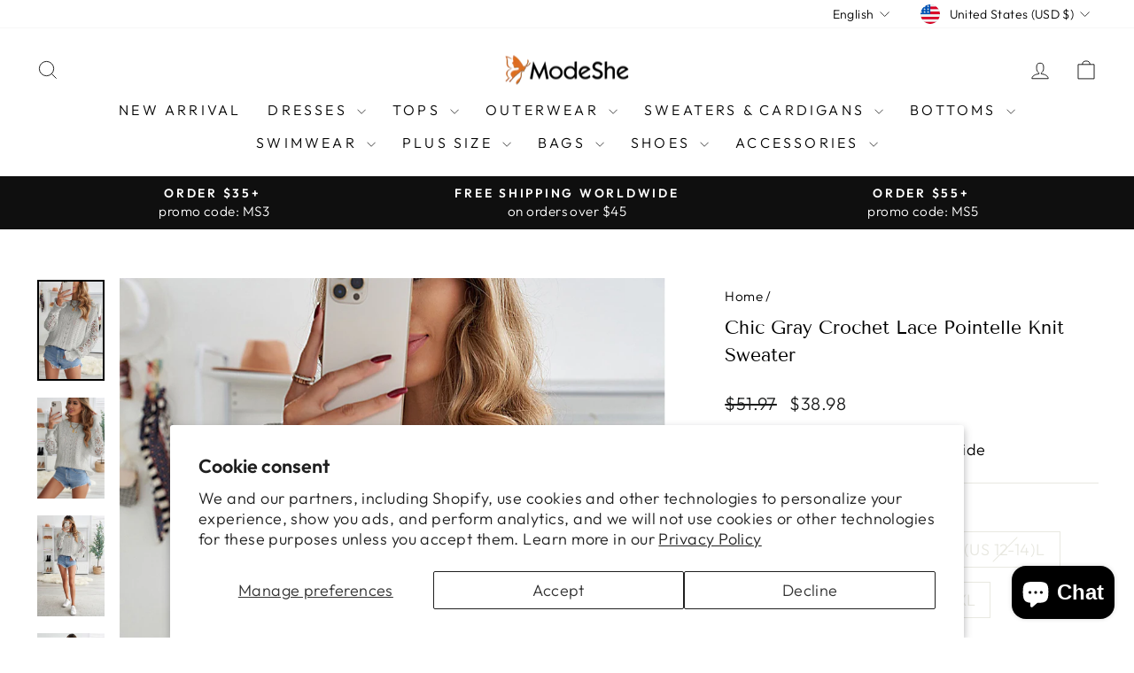

--- FILE ---
content_type: text/html; charset=utf-8
request_url: https://www.modeshe.com/products/chic-gray-crochet-lace-pointelle-knit-sweater-mb2721105-11
body_size: 39748
content:
<!doctype html>
<html class="no-js" lang="en" dir="ltr">
<head>
  <meta charset="utf-8">
  <meta http-equiv="X-UA-Compatible" content="IE=edge,chrome=1">
  <meta name="viewport" content="width=device-width,initial-scale=1">
  <meta name="theme-color" content="#111111">
  <link rel="canonical" href="https://www.modeshe.com/products/chic-gray-crochet-lace-pointelle-knit-sweater-mb2721105-11">
  <link rel="preconnect" href="https://cdn.shopify.com" crossorigin>
  <link rel="preconnect" href="https://fonts.shopifycdn.com" crossorigin>
  <link rel="dns-prefetch" href="https://productreviews.shopifycdn.com">
  <link rel="dns-prefetch" href="https://ajax.googleapis.com">
  <link rel="dns-prefetch" href="https://maps.googleapis.com">
  <link rel="dns-prefetch" href="https://maps.gstatic.com"><link rel="shortcut icon" href="//www.modeshe.com/cdn/shop/files/FAVICON_32x32.png?v=1614304557" type="image/png" /><title>Chic Gray Crochet Lace Pointelle Knit Sweater
&ndash; ModeShe
</title>
<meta name="description" content="Chic Gray Crochet Lace Pointelle Knit Sweater, Shop for cheap Chic Gray Crochet Lace Pointelle Knit Sweater online? Buy at Modeshe.com on sale!"><meta property="og:site_name" content="ModeShe">
  <meta property="og:url" content="https://www.modeshe.com/products/chic-gray-crochet-lace-pointelle-knit-sweater-mb2721105-11">
  <meta property="og:title" content="Chic Gray Crochet Lace Pointelle Knit Sweater">
  <meta property="og:type" content="product">
  <meta property="og:description" content="Chic Gray Crochet Lace Pointelle Knit Sweater, Shop for cheap Chic Gray Crochet Lace Pointelle Knit Sweater online? Buy at Modeshe.com on sale!"><meta property="og:image" content="http://www.modeshe.com/cdn/shop/products/ChicGrayCrochetLacePointelleKnitSweater_1.jpg?v=1630723980">
    <meta property="og:image:secure_url" content="https://www.modeshe.com/cdn/shop/products/ChicGrayCrochetLacePointelleKnitSweater_1.jpg?v=1630723980">
    <meta property="og:image:width" content="1001">
    <meta property="og:image:height" content="1500"><meta name="twitter:site" content="@https://x.com/modeshe_store">
  <meta name="twitter:card" content="summary_large_image">
  <meta name="twitter:title" content="Chic Gray Crochet Lace Pointelle Knit Sweater">
  <meta name="twitter:description" content="Chic Gray Crochet Lace Pointelle Knit Sweater, Shop for cheap Chic Gray Crochet Lace Pointelle Knit Sweater online? Buy at Modeshe.com on sale!">
<style data-shopify>@font-face {
  font-family: "Tenor Sans";
  font-weight: 400;
  font-style: normal;
  font-display: swap;
  src: url("//www.modeshe.com/cdn/fonts/tenor_sans/tenorsans_n4.966071a72c28462a9256039d3e3dc5b0cf314f65.woff2") format("woff2"),
       url("//www.modeshe.com/cdn/fonts/tenor_sans/tenorsans_n4.2282841d948f9649ba5c3cad6ea46df268141820.woff") format("woff");
}

  @font-face {
  font-family: Outfit;
  font-weight: 300;
  font-style: normal;
  font-display: swap;
  src: url("//www.modeshe.com/cdn/fonts/outfit/outfit_n3.8c97ae4c4fac7c2ea467a6dc784857f4de7e0e37.woff2") format("woff2"),
       url("//www.modeshe.com/cdn/fonts/outfit/outfit_n3.b50a189ccde91f9bceee88f207c18c09f0b62a7b.woff") format("woff");
}


  @font-face {
  font-family: Outfit;
  font-weight: 600;
  font-style: normal;
  font-display: swap;
  src: url("//www.modeshe.com/cdn/fonts/outfit/outfit_n6.dfcbaa80187851df2e8384061616a8eaa1702fdc.woff2") format("woff2"),
       url("//www.modeshe.com/cdn/fonts/outfit/outfit_n6.88384e9fc3e36038624caccb938f24ea8008a91d.woff") format("woff");
}

  
  
</style><link href="//www.modeshe.com/cdn/shop/t/58/assets/theme.css?v=36584427745057859391751950187" rel="stylesheet" type="text/css" media="all" />
<style data-shopify>:root {
    --typeHeaderPrimary: "Tenor Sans";
    --typeHeaderFallback: sans-serif;
    --typeHeaderSize: 25px;
    --typeHeaderWeight: 400;
    --typeHeaderLineHeight: 1.5;
    --typeHeaderSpacing: 0.0em;

    --typeBasePrimary:Outfit;
    --typeBaseFallback:sans-serif;
    --typeBaseSize: 18px;
    --typeBaseWeight: 300;
    --typeBaseSpacing: 0.025em;
    --typeBaseLineHeight: 1.4;
    --typeBaselineHeightMinus01: 1.3;

    --typeCollectionTitle: 20px;

    --iconWeight: 2px;
    --iconLinecaps: miter;

    
        --buttonRadius: 0;
    

    --colorGridOverlayOpacity: 0.1;
    --colorAnnouncement: #0f0f0f;
    --colorAnnouncementText: #ffffff;

    --colorBody: #ffffff;
    --colorBodyAlpha05: rgba(255, 255, 255, 0.05);
    --colorBodyDim: #f2f2f2;
    --colorBodyLightDim: #fafafa;
    --colorBodyMediumDim: #f5f5f5;


    --colorBorder: #e8e8e1;

    --colorBtnPrimary: #111111;
    --colorBtnPrimaryLight: #2b2b2b;
    --colorBtnPrimaryDim: #040404;
    --colorBtnPrimaryText: #ffffff;

    --colorCartDot: #ff4f33;

    --colorDrawers: #ffffff;
    --colorDrawersDim: #f2f2f2;
    --colorDrawerBorder: #e8e8e1;
    --colorDrawerText: #000000;
    --colorDrawerTextDark: #000000;
    --colorDrawerButton: #111111;
    --colorDrawerButtonText: #ffffff;

    --colorFooter: #ffffff;
    --colorFooterText: #000000;
    --colorFooterTextAlpha01: #000000;

    --colorGridOverlay: #000000;
    --colorGridOverlayOpacity: 0.1;

    --colorHeaderTextAlpha01: rgba(0, 0, 0, 0.1);

    --colorHeroText: #ffffff;

    --colorSmallImageBg: #ffffff;
    --colorLargeImageBg: #0f0f0f;

    --colorImageOverlay: #000000;
    --colorImageOverlayOpacity: 0.1;
    --colorImageOverlayTextShadow: 0.2;

    --colorLink: #000000;

    --colorModalBg: rgba(230, 230, 230, 0.6);

    --colorNav: #ffffff;
    --colorNavText: #000000;

    --colorPrice: #1c1d1d;

    --colorSaleTag: #1c1d1d;
    --colorSaleTagText: #ffffff;

    --colorTextBody: #000000;
    --colorTextBodyAlpha015: rgba(0, 0, 0, 0.15);
    --colorTextBodyAlpha005: rgba(0, 0, 0, 0.05);
    --colorTextBodyAlpha008: rgba(0, 0, 0, 0.08);
    --colorTextSavings: #C20000;

    --urlIcoSelect: url(//www.modeshe.com/cdn/shop/t/58/assets/ico-select.svg);
    --urlIcoSelectFooter: url(//www.modeshe.com/cdn/shop/t/58/assets/ico-select-footer.svg);
    --urlIcoSelectWhite: url(//www.modeshe.com/cdn/shop/t/58/assets/ico-select-white.svg);

    --grid-gutter: 17px;
    --drawer-gutter: 20px;

    --sizeChartMargin: 25px 0;
    --sizeChartIconMargin: 5px;

    --newsletterReminderPadding: 40px;

    /*Shop Pay Installments*/
    --color-body-text: #000000;
    --color-body: #ffffff;
    --color-bg: #ffffff;
    }

    .placeholder-content {
    background-image: linear-gradient(100deg, #ffffff 40%, #f7f7f7 63%, #ffffff 79%);
    }</style><script>
    document.documentElement.className = document.documentElement.className.replace('no-js', 'js');

    window.theme = window.theme || {};
    theme.routes = {
      home: "/",
      cart: "/cart.js",
      cartPage: "/cart",
      cartAdd: "/cart/add.js",
      cartChange: "/cart/change.js",
      search: "/search",
      predictiveSearch: "/search/suggest"
    };
    theme.strings = {
      soldOut: "Sold Out",
      unavailable: "Unavailable",
      inStockLabel: "In stock, ready to ship",
      oneStockLabel: "Low stock - [count] item left",
      otherStockLabel: "Low stock - [count] items left",
      willNotShipUntil: "Ready to ship [date]",
      willBeInStockAfter: "Back in stock [date]",
      waitingForStock: "Backordered, shipping soon",
      savePrice: "Save [saved_amount]",
      cartEmpty: "Your cart is currently empty.",
      cartTermsConfirmation: "You must agree with the terms and conditions of sales to check out",
      searchCollections: "Collections",
      searchPages: "Pages",
      searchArticles: "Articles",
      productFrom: "from ",
      maxQuantity: "You can only have [quantity] of [title] in your cart."
    };
    theme.settings = {
      cartType: "drawer",
      isCustomerTemplate: false,
      moneyFormat: "${{amount}}",
      saveType: "dollar",
      productImageSize: "portrait",
      productImageCover: false,
      predictiveSearch: true,
      predictiveSearchType: null,
      predictiveSearchVendor: false,
      predictiveSearchPrice: false,
      quickView: true,
      themeName: 'Impulse',
      themeVersion: "8.0.0"
    };
  </script>

  <script>window.performance && window.performance.mark && window.performance.mark('shopify.content_for_header.start');</script><meta id="shopify-digital-wallet" name="shopify-digital-wallet" content="/16529441/digital_wallets/dialog">
<meta name="shopify-checkout-api-token" content="1824f61408118959f86bb4befef8af15">
<meta id="in-context-paypal-metadata" data-shop-id="16529441" data-venmo-supported="false" data-environment="production" data-locale="en_US" data-paypal-v4="true" data-currency="USD">
<link rel="alternate" hreflang="x-default" href="https://www.modeshe.com/products/chic-gray-crochet-lace-pointelle-knit-sweater-mb2721105-11">
<link rel="alternate" hreflang="fr" href="https://www.modeshe.com/fr/products/chic-gray-crochet-lace-pointelle-knit-sweater-mb2721105-11">
<link rel="alternate" hreflang="de" href="https://www.modeshe.com/de/products/chic-gray-crochet-lace-pointelle-knit-sweater-mb2721105-11">
<link rel="alternate" hreflang="fr-FR" href="https://www.modeshe.com/fr-fr/products/chic-gray-crochet-lace-pointelle-knit-sweater-mb2721105-11">
<link rel="alternate" hreflang="de-DE" href="https://www.modeshe.com/de-de/products/chic-gray-crochet-lace-pointelle-knit-sweater-mb2721105-11">
<link rel="alternate" type="application/json+oembed" href="https://www.modeshe.com/products/chic-gray-crochet-lace-pointelle-knit-sweater-mb2721105-11.oembed">
<script async="async" src="/checkouts/internal/preloads.js?locale=en-US"></script>
<script id="apple-pay-shop-capabilities" type="application/json">{"shopId":16529441,"countryCode":"HK","currencyCode":"USD","merchantCapabilities":["supports3DS"],"merchantId":"gid:\/\/shopify\/Shop\/16529441","merchantName":"ModeShe","requiredBillingContactFields":["postalAddress","email","phone"],"requiredShippingContactFields":["postalAddress","email","phone"],"shippingType":"shipping","supportedNetworks":["visa","masterCard","amex"],"total":{"type":"pending","label":"ModeShe","amount":"1.00"},"shopifyPaymentsEnabled":true,"supportsSubscriptions":true}</script>
<script id="shopify-features" type="application/json">{"accessToken":"1824f61408118959f86bb4befef8af15","betas":["rich-media-storefront-analytics"],"domain":"www.modeshe.com","predictiveSearch":true,"shopId":16529441,"locale":"en"}</script>
<script>var Shopify = Shopify || {};
Shopify.shop = "modeduce.myshopify.com";
Shopify.locale = "en";
Shopify.currency = {"active":"USD","rate":"1.0"};
Shopify.country = "US";
Shopify.theme = {"name":"8.0 - ModeShe","id":179643220253,"schema_name":"Impulse","schema_version":"8.0.0","theme_store_id":857,"role":"main"};
Shopify.theme.handle = "null";
Shopify.theme.style = {"id":null,"handle":null};
Shopify.cdnHost = "www.modeshe.com/cdn";
Shopify.routes = Shopify.routes || {};
Shopify.routes.root = "/";</script>
<script type="module">!function(o){(o.Shopify=o.Shopify||{}).modules=!0}(window);</script>
<script>!function(o){function n(){var o=[];function n(){o.push(Array.prototype.slice.apply(arguments))}return n.q=o,n}var t=o.Shopify=o.Shopify||{};t.loadFeatures=n(),t.autoloadFeatures=n()}(window);</script>
<script id="shop-js-analytics" type="application/json">{"pageType":"product"}</script>
<script defer="defer" async type="module" src="//www.modeshe.com/cdn/shopifycloud/shop-js/modules/v2/client.init-shop-cart-sync_DtuiiIyl.en.esm.js"></script>
<script defer="defer" async type="module" src="//www.modeshe.com/cdn/shopifycloud/shop-js/modules/v2/chunk.common_CUHEfi5Q.esm.js"></script>
<script type="module">
  await import("//www.modeshe.com/cdn/shopifycloud/shop-js/modules/v2/client.init-shop-cart-sync_DtuiiIyl.en.esm.js");
await import("//www.modeshe.com/cdn/shopifycloud/shop-js/modules/v2/chunk.common_CUHEfi5Q.esm.js");

  window.Shopify.SignInWithShop?.initShopCartSync?.({"fedCMEnabled":true,"windoidEnabled":true});

</script>
<script id="__st">var __st={"a":16529441,"offset":-28800,"reqid":"bdfd0038-9291-4898-afaa-44e0c257dc25-1766894884","pageurl":"www.modeshe.com\/products\/chic-gray-crochet-lace-pointelle-knit-sweater-mb2721105-11","u":"089b4074c0ea","p":"product","rtyp":"product","rid":6626188460118};</script>
<script>window.ShopifyPaypalV4VisibilityTracking = true;</script>
<script id="captcha-bootstrap">!function(){'use strict';const t='contact',e='account',n='new_comment',o=[[t,t],['blogs',n],['comments',n],[t,'customer']],c=[[e,'customer_login'],[e,'guest_login'],[e,'recover_customer_password'],[e,'create_customer']],r=t=>t.map((([t,e])=>`form[action*='/${t}']:not([data-nocaptcha='true']) input[name='form_type'][value='${e}']`)).join(','),a=t=>()=>t?[...document.querySelectorAll(t)].map((t=>t.form)):[];function s(){const t=[...o],e=r(t);return a(e)}const i='password',u='form_key',d=['recaptcha-v3-token','g-recaptcha-response','h-captcha-response',i],f=()=>{try{return window.sessionStorage}catch{return}},m='__shopify_v',_=t=>t.elements[u];function p(t,e,n=!1){try{const o=window.sessionStorage,c=JSON.parse(o.getItem(e)),{data:r}=function(t){const{data:e,action:n}=t;return t[m]||n?{data:e,action:n}:{data:t,action:n}}(c);for(const[e,n]of Object.entries(r))t.elements[e]&&(t.elements[e].value=n);n&&o.removeItem(e)}catch(o){console.error('form repopulation failed',{error:o})}}const l='form_type',E='cptcha';function T(t){t.dataset[E]=!0}const w=window,h=w.document,L='Shopify',v='ce_forms',y='captcha';let A=!1;((t,e)=>{const n=(g='f06e6c50-85a8-45c8-87d0-21a2b65856fe',I='https://cdn.shopify.com/shopifycloud/storefront-forms-hcaptcha/ce_storefront_forms_captcha_hcaptcha.v1.5.2.iife.js',D={infoText:'Protected by hCaptcha',privacyText:'Privacy',termsText:'Terms'},(t,e,n)=>{const o=w[L][v],c=o.bindForm;if(c)return c(t,g,e,D).then(n);var r;o.q.push([[t,g,e,D],n]),r=I,A||(h.body.append(Object.assign(h.createElement('script'),{id:'captcha-provider',async:!0,src:r})),A=!0)});var g,I,D;w[L]=w[L]||{},w[L][v]=w[L][v]||{},w[L][v].q=[],w[L][y]=w[L][y]||{},w[L][y].protect=function(t,e){n(t,void 0,e),T(t)},Object.freeze(w[L][y]),function(t,e,n,w,h,L){const[v,y,A,g]=function(t,e,n){const i=e?o:[],u=t?c:[],d=[...i,...u],f=r(d),m=r(i),_=r(d.filter((([t,e])=>n.includes(e))));return[a(f),a(m),a(_),s()]}(w,h,L),I=t=>{const e=t.target;return e instanceof HTMLFormElement?e:e&&e.form},D=t=>v().includes(t);t.addEventListener('submit',(t=>{const e=I(t);if(!e)return;const n=D(e)&&!e.dataset.hcaptchaBound&&!e.dataset.recaptchaBound,o=_(e),c=g().includes(e)&&(!o||!o.value);(n||c)&&t.preventDefault(),c&&!n&&(function(t){try{if(!f())return;!function(t){const e=f();if(!e)return;const n=_(t);if(!n)return;const o=n.value;o&&e.removeItem(o)}(t);const e=Array.from(Array(32),(()=>Math.random().toString(36)[2])).join('');!function(t,e){_(t)||t.append(Object.assign(document.createElement('input'),{type:'hidden',name:u})),t.elements[u].value=e}(t,e),function(t,e){const n=f();if(!n)return;const o=[...t.querySelectorAll(`input[type='${i}']`)].map((({name:t})=>t)),c=[...d,...o],r={};for(const[a,s]of new FormData(t).entries())c.includes(a)||(r[a]=s);n.setItem(e,JSON.stringify({[m]:1,action:t.action,data:r}))}(t,e)}catch(e){console.error('failed to persist form',e)}}(e),e.submit())}));const S=(t,e)=>{t&&!t.dataset[E]&&(n(t,e.some((e=>e===t))),T(t))};for(const o of['focusin','change'])t.addEventListener(o,(t=>{const e=I(t);D(e)&&S(e,y())}));const B=e.get('form_key'),M=e.get(l),P=B&&M;t.addEventListener('DOMContentLoaded',(()=>{const t=y();if(P)for(const e of t)e.elements[l].value===M&&p(e,B);[...new Set([...A(),...v().filter((t=>'true'===t.dataset.shopifyCaptcha))])].forEach((e=>S(e,t)))}))}(h,new URLSearchParams(w.location.search),n,t,e,['guest_login'])})(!0,!0)}();</script>
<script integrity="sha256-4kQ18oKyAcykRKYeNunJcIwy7WH5gtpwJnB7kiuLZ1E=" data-source-attribution="shopify.loadfeatures" defer="defer" src="//www.modeshe.com/cdn/shopifycloud/storefront/assets/storefront/load_feature-a0a9edcb.js" crossorigin="anonymous"></script>
<script data-source-attribution="shopify.dynamic_checkout.dynamic.init">var Shopify=Shopify||{};Shopify.PaymentButton=Shopify.PaymentButton||{isStorefrontPortableWallets:!0,init:function(){window.Shopify.PaymentButton.init=function(){};var t=document.createElement("script");t.src="https://www.modeshe.com/cdn/shopifycloud/portable-wallets/latest/portable-wallets.en.js",t.type="module",document.head.appendChild(t)}};
</script>
<script data-source-attribution="shopify.dynamic_checkout.buyer_consent">
  function portableWalletsHideBuyerConsent(e){var t=document.getElementById("shopify-buyer-consent"),n=document.getElementById("shopify-subscription-policy-button");t&&n&&(t.classList.add("hidden"),t.setAttribute("aria-hidden","true"),n.removeEventListener("click",e))}function portableWalletsShowBuyerConsent(e){var t=document.getElementById("shopify-buyer-consent"),n=document.getElementById("shopify-subscription-policy-button");t&&n&&(t.classList.remove("hidden"),t.removeAttribute("aria-hidden"),n.addEventListener("click",e))}window.Shopify?.PaymentButton&&(window.Shopify.PaymentButton.hideBuyerConsent=portableWalletsHideBuyerConsent,window.Shopify.PaymentButton.showBuyerConsent=portableWalletsShowBuyerConsent);
</script>
<script>
  function portableWalletsCleanup(e){e&&e.src&&console.error("Failed to load portable wallets script "+e.src);var t=document.querySelectorAll("shopify-accelerated-checkout .shopify-payment-button__skeleton, shopify-accelerated-checkout-cart .wallet-cart-button__skeleton"),e=document.getElementById("shopify-buyer-consent");for(let e=0;e<t.length;e++)t[e].remove();e&&e.remove()}function portableWalletsNotLoadedAsModule(e){e instanceof ErrorEvent&&"string"==typeof e.message&&e.message.includes("import.meta")&&"string"==typeof e.filename&&e.filename.includes("portable-wallets")&&(window.removeEventListener("error",portableWalletsNotLoadedAsModule),window.Shopify.PaymentButton.failedToLoad=e,"loading"===document.readyState?document.addEventListener("DOMContentLoaded",window.Shopify.PaymentButton.init):window.Shopify.PaymentButton.init())}window.addEventListener("error",portableWalletsNotLoadedAsModule);
</script>

<script type="module" src="https://www.modeshe.com/cdn/shopifycloud/portable-wallets/latest/portable-wallets.en.js" onError="portableWalletsCleanup(this)" crossorigin="anonymous"></script>
<script nomodule>
  document.addEventListener("DOMContentLoaded", portableWalletsCleanup);
</script>

<script id='scb4127' type='text/javascript' async='' src='https://www.modeshe.com/cdn/shopifycloud/privacy-banner/storefront-banner.js'></script><link id="shopify-accelerated-checkout-styles" rel="stylesheet" media="screen" href="https://www.modeshe.com/cdn/shopifycloud/portable-wallets/latest/accelerated-checkout-backwards-compat.css" crossorigin="anonymous">
<style id="shopify-accelerated-checkout-cart">
        #shopify-buyer-consent {
  margin-top: 1em;
  display: inline-block;
  width: 100%;
}

#shopify-buyer-consent.hidden {
  display: none;
}

#shopify-subscription-policy-button {
  background: none;
  border: none;
  padding: 0;
  text-decoration: underline;
  font-size: inherit;
  cursor: pointer;
}

#shopify-subscription-policy-button::before {
  box-shadow: none;
}

      </style>

<script>window.performance && window.performance.mark && window.performance.mark('shopify.content_for_header.end');</script>

  <script src="//www.modeshe.com/cdn/shop/t/58/assets/vendor-scripts-v11.js" defer="defer"></script><link rel="stylesheet" href="//www.modeshe.com/cdn/shop/t/58/assets/country-flags.css"><script src="//www.modeshe.com/cdn/shop/t/58/assets/theme.js?v=22325264162658116151751949219" defer="defer"></script>
<!-- BEGIN app block: shopify://apps/simprosys-google-shopping-feed/blocks/core_settings_block/1f0b859e-9fa6-4007-97e8-4513aff5ff3b --><!-- BEGIN: GSF App Core Tags & Scripts by Simprosys Google Shopping Feed -->

    <!-- BEGIN app snippet: gsf_verification_code -->


    <meta name="p:domain_verify" content="8e208585d9889a14a62905812fe9f926" />

<!-- END app snippet -->









<!-- END: GSF App Core Tags & Scripts by Simprosys Google Shopping Feed -->
<!-- END app block --><script src="https://cdn.shopify.com/extensions/7bc9bb47-adfa-4267-963e-cadee5096caf/inbox-1252/assets/inbox-chat-loader.js" type="text/javascript" defer="defer"></script>
<link href="https://monorail-edge.shopifysvc.com" rel="dns-prefetch">
<script>(function(){if ("sendBeacon" in navigator && "performance" in window) {try {var session_token_from_headers = performance.getEntriesByType('navigation')[0].serverTiming.find(x => x.name == '_s').description;} catch {var session_token_from_headers = undefined;}var session_cookie_matches = document.cookie.match(/_shopify_s=([^;]*)/);var session_token_from_cookie = session_cookie_matches && session_cookie_matches.length === 2 ? session_cookie_matches[1] : "";var session_token = session_token_from_headers || session_token_from_cookie || "";function handle_abandonment_event(e) {var entries = performance.getEntries().filter(function(entry) {return /monorail-edge.shopifysvc.com/.test(entry.name);});if (!window.abandonment_tracked && entries.length === 0) {window.abandonment_tracked = true;var currentMs = Date.now();var navigation_start = performance.timing.navigationStart;var payload = {shop_id: 16529441,url: window.location.href,navigation_start,duration: currentMs - navigation_start,session_token,page_type: "product"};window.navigator.sendBeacon("https://monorail-edge.shopifysvc.com/v1/produce", JSON.stringify({schema_id: "online_store_buyer_site_abandonment/1.1",payload: payload,metadata: {event_created_at_ms: currentMs,event_sent_at_ms: currentMs}}));}}window.addEventListener('pagehide', handle_abandonment_event);}}());</script>
<script id="web-pixels-manager-setup">(function e(e,d,r,n,o){if(void 0===o&&(o={}),!Boolean(null===(a=null===(i=window.Shopify)||void 0===i?void 0:i.analytics)||void 0===a?void 0:a.replayQueue)){var i,a;window.Shopify=window.Shopify||{};var t=window.Shopify;t.analytics=t.analytics||{};var s=t.analytics;s.replayQueue=[],s.publish=function(e,d,r){return s.replayQueue.push([e,d,r]),!0};try{self.performance.mark("wpm:start")}catch(e){}var l=function(){var e={modern:/Edge?\/(1{2}[4-9]|1[2-9]\d|[2-9]\d{2}|\d{4,})\.\d+(\.\d+|)|Firefox\/(1{2}[4-9]|1[2-9]\d|[2-9]\d{2}|\d{4,})\.\d+(\.\d+|)|Chrom(ium|e)\/(9{2}|\d{3,})\.\d+(\.\d+|)|(Maci|X1{2}).+ Version\/(15\.\d+|(1[6-9]|[2-9]\d|\d{3,})\.\d+)([,.]\d+|)( \(\w+\)|)( Mobile\/\w+|) Safari\/|Chrome.+OPR\/(9{2}|\d{3,})\.\d+\.\d+|(CPU[ +]OS|iPhone[ +]OS|CPU[ +]iPhone|CPU IPhone OS|CPU iPad OS)[ +]+(15[._]\d+|(1[6-9]|[2-9]\d|\d{3,})[._]\d+)([._]\d+|)|Android:?[ /-](13[3-9]|1[4-9]\d|[2-9]\d{2}|\d{4,})(\.\d+|)(\.\d+|)|Android.+Firefox\/(13[5-9]|1[4-9]\d|[2-9]\d{2}|\d{4,})\.\d+(\.\d+|)|Android.+Chrom(ium|e)\/(13[3-9]|1[4-9]\d|[2-9]\d{2}|\d{4,})\.\d+(\.\d+|)|SamsungBrowser\/([2-9]\d|\d{3,})\.\d+/,legacy:/Edge?\/(1[6-9]|[2-9]\d|\d{3,})\.\d+(\.\d+|)|Firefox\/(5[4-9]|[6-9]\d|\d{3,})\.\d+(\.\d+|)|Chrom(ium|e)\/(5[1-9]|[6-9]\d|\d{3,})\.\d+(\.\d+|)([\d.]+$|.*Safari\/(?![\d.]+ Edge\/[\d.]+$))|(Maci|X1{2}).+ Version\/(10\.\d+|(1[1-9]|[2-9]\d|\d{3,})\.\d+)([,.]\d+|)( \(\w+\)|)( Mobile\/\w+|) Safari\/|Chrome.+OPR\/(3[89]|[4-9]\d|\d{3,})\.\d+\.\d+|(CPU[ +]OS|iPhone[ +]OS|CPU[ +]iPhone|CPU IPhone OS|CPU iPad OS)[ +]+(10[._]\d+|(1[1-9]|[2-9]\d|\d{3,})[._]\d+)([._]\d+|)|Android:?[ /-](13[3-9]|1[4-9]\d|[2-9]\d{2}|\d{4,})(\.\d+|)(\.\d+|)|Mobile Safari.+OPR\/([89]\d|\d{3,})\.\d+\.\d+|Android.+Firefox\/(13[5-9]|1[4-9]\d|[2-9]\d{2}|\d{4,})\.\d+(\.\d+|)|Android.+Chrom(ium|e)\/(13[3-9]|1[4-9]\d|[2-9]\d{2}|\d{4,})\.\d+(\.\d+|)|Android.+(UC? ?Browser|UCWEB|U3)[ /]?(15\.([5-9]|\d{2,})|(1[6-9]|[2-9]\d|\d{3,})\.\d+)\.\d+|SamsungBrowser\/(5\.\d+|([6-9]|\d{2,})\.\d+)|Android.+MQ{2}Browser\/(14(\.(9|\d{2,})|)|(1[5-9]|[2-9]\d|\d{3,})(\.\d+|))(\.\d+|)|K[Aa][Ii]OS\/(3\.\d+|([4-9]|\d{2,})\.\d+)(\.\d+|)/},d=e.modern,r=e.legacy,n=navigator.userAgent;return n.match(d)?"modern":n.match(r)?"legacy":"unknown"}(),u="modern"===l?"modern":"legacy",c=(null!=n?n:{modern:"",legacy:""})[u],f=function(e){return[e.baseUrl,"/wpm","/b",e.hashVersion,"modern"===e.buildTarget?"m":"l",".js"].join("")}({baseUrl:d,hashVersion:r,buildTarget:u}),m=function(e){var d=e.version,r=e.bundleTarget,n=e.surface,o=e.pageUrl,i=e.monorailEndpoint;return{emit:function(e){var a=e.status,t=e.errorMsg,s=(new Date).getTime(),l=JSON.stringify({metadata:{event_sent_at_ms:s},events:[{schema_id:"web_pixels_manager_load/3.1",payload:{version:d,bundle_target:r,page_url:o,status:a,surface:n,error_msg:t},metadata:{event_created_at_ms:s}}]});if(!i)return console&&console.warn&&console.warn("[Web Pixels Manager] No Monorail endpoint provided, skipping logging."),!1;try{return self.navigator.sendBeacon.bind(self.navigator)(i,l)}catch(e){}var u=new XMLHttpRequest;try{return u.open("POST",i,!0),u.setRequestHeader("Content-Type","text/plain"),u.send(l),!0}catch(e){return console&&console.warn&&console.warn("[Web Pixels Manager] Got an unhandled error while logging to Monorail."),!1}}}}({version:r,bundleTarget:l,surface:e.surface,pageUrl:self.location.href,monorailEndpoint:e.monorailEndpoint});try{o.browserTarget=l,function(e){var d=e.src,r=e.async,n=void 0===r||r,o=e.onload,i=e.onerror,a=e.sri,t=e.scriptDataAttributes,s=void 0===t?{}:t,l=document.createElement("script"),u=document.querySelector("head"),c=document.querySelector("body");if(l.async=n,l.src=d,a&&(l.integrity=a,l.crossOrigin="anonymous"),s)for(var f in s)if(Object.prototype.hasOwnProperty.call(s,f))try{l.dataset[f]=s[f]}catch(e){}if(o&&l.addEventListener("load",o),i&&l.addEventListener("error",i),u)u.appendChild(l);else{if(!c)throw new Error("Did not find a head or body element to append the script");c.appendChild(l)}}({src:f,async:!0,onload:function(){if(!function(){var e,d;return Boolean(null===(d=null===(e=window.Shopify)||void 0===e?void 0:e.analytics)||void 0===d?void 0:d.initialized)}()){var d=window.webPixelsManager.init(e)||void 0;if(d){var r=window.Shopify.analytics;r.replayQueue.forEach((function(e){var r=e[0],n=e[1],o=e[2];d.publishCustomEvent(r,n,o)})),r.replayQueue=[],r.publish=d.publishCustomEvent,r.visitor=d.visitor,r.initialized=!0}}},onerror:function(){return m.emit({status:"failed",errorMsg:"".concat(f," has failed to load")})},sri:function(e){var d=/^sha384-[A-Za-z0-9+/=]+$/;return"string"==typeof e&&d.test(e)}(c)?c:"",scriptDataAttributes:o}),m.emit({status:"loading"})}catch(e){m.emit({status:"failed",errorMsg:(null==e?void 0:e.message)||"Unknown error"})}}})({shopId: 16529441,storefrontBaseUrl: "https://www.modeshe.com",extensionsBaseUrl: "https://extensions.shopifycdn.com/cdn/shopifycloud/web-pixels-manager",monorailEndpoint: "https://monorail-edge.shopifysvc.com/unstable/produce_batch",surface: "storefront-renderer",enabledBetaFlags: ["2dca8a86","a0d5f9d2"],webPixelsConfigList: [{"id":"1748566301","configuration":"{\"account_ID\":\"448185\",\"google_analytics_tracking_tag\":\"1\",\"measurement_id\":\"2\",\"api_secret\":\"3\",\"shop_settings\":\"{\\\"custom_pixel_script\\\":\\\"https:\\\\\\\/\\\\\\\/storage.googleapis.com\\\\\\\/gsf-scripts\\\\\\\/custom-pixels\\\\\\\/modeduce.js\\\"}\"}","eventPayloadVersion":"v1","runtimeContext":"LAX","scriptVersion":"c6b888297782ed4a1cba19cda43d6625","type":"APP","apiClientId":1558137,"privacyPurposes":[],"dataSharingAdjustments":{"protectedCustomerApprovalScopes":["read_customer_address","read_customer_email","read_customer_name","read_customer_personal_data","read_customer_phone"]}},{"id":"1043759389","configuration":"{\"pixel_id\":\"1252278205828531\",\"pixel_type\":\"facebook_pixel\"}","eventPayloadVersion":"v1","runtimeContext":"OPEN","scriptVersion":"ca16bc87fe92b6042fbaa3acc2fbdaa6","type":"APP","apiClientId":2329312,"privacyPurposes":["ANALYTICS","MARKETING","SALE_OF_DATA"],"dataSharingAdjustments":{"protectedCustomerApprovalScopes":["read_customer_address","read_customer_email","read_customer_name","read_customer_personal_data","read_customer_phone"]}},{"id":"shopify-app-pixel","configuration":"{}","eventPayloadVersion":"v1","runtimeContext":"STRICT","scriptVersion":"0450","apiClientId":"shopify-pixel","type":"APP","privacyPurposes":["ANALYTICS","MARKETING"]},{"id":"shopify-custom-pixel","eventPayloadVersion":"v1","runtimeContext":"LAX","scriptVersion":"0450","apiClientId":"shopify-pixel","type":"CUSTOM","privacyPurposes":["ANALYTICS","MARKETING"]}],isMerchantRequest: false,initData: {"shop":{"name":"ModeShe","paymentSettings":{"currencyCode":"USD"},"myshopifyDomain":"modeduce.myshopify.com","countryCode":"HK","storefrontUrl":"https:\/\/www.modeshe.com"},"customer":null,"cart":null,"checkout":null,"productVariants":[{"price":{"amount":38.98,"currencyCode":"USD"},"product":{"title":"Chic Gray Crochet Lace Pointelle Knit Sweater","vendor":"ModeShe","id":"6626188460118","untranslatedTitle":"Chic Gray Crochet Lace Pointelle Knit Sweater","url":"\/products\/chic-gray-crochet-lace-pointelle-knit-sweater-mb2721105-11","type":"Sweaters \u0026 Cardigans"},"id":"39529536323670","image":{"src":"\/\/www.modeshe.com\/cdn\/shop\/products\/ChicGrayCrochetLacePointelleKnitSweater_1.jpg?v=1630723980"},"sku":"LC2721105-11-S","title":"(US 4-6)S","untranslatedTitle":"(US 4-6)S"},{"price":{"amount":38.98,"currencyCode":"USD"},"product":{"title":"Chic Gray Crochet Lace Pointelle Knit Sweater","vendor":"ModeShe","id":"6626188460118","untranslatedTitle":"Chic Gray Crochet Lace Pointelle Knit Sweater","url":"\/products\/chic-gray-crochet-lace-pointelle-knit-sweater-mb2721105-11","type":"Sweaters \u0026 Cardigans"},"id":"39529536356438","image":{"src":"\/\/www.modeshe.com\/cdn\/shop\/products\/ChicGrayCrochetLacePointelleKnitSweater_1.jpg?v=1630723980"},"sku":"LC2721105-11-M","title":"(US 8-10)M","untranslatedTitle":"(US 8-10)M"},{"price":{"amount":38.98,"currencyCode":"USD"},"product":{"title":"Chic Gray Crochet Lace Pointelle Knit Sweater","vendor":"ModeShe","id":"6626188460118","untranslatedTitle":"Chic Gray Crochet Lace Pointelle Knit Sweater","url":"\/products\/chic-gray-crochet-lace-pointelle-knit-sweater-mb2721105-11","type":"Sweaters \u0026 Cardigans"},"id":"39529536389206","image":{"src":"\/\/www.modeshe.com\/cdn\/shop\/products\/ChicGrayCrochetLacePointelleKnitSweater_1.jpg?v=1630723980"},"sku":"LC2721105-11-L","title":"(US 12-14)L","untranslatedTitle":"(US 12-14)L"},{"price":{"amount":38.98,"currencyCode":"USD"},"product":{"title":"Chic Gray Crochet Lace Pointelle Knit Sweater","vendor":"ModeShe","id":"6626188460118","untranslatedTitle":"Chic Gray Crochet Lace Pointelle Knit Sweater","url":"\/products\/chic-gray-crochet-lace-pointelle-knit-sweater-mb2721105-11","type":"Sweaters \u0026 Cardigans"},"id":"39529536421974","image":{"src":"\/\/www.modeshe.com\/cdn\/shop\/products\/ChicGrayCrochetLacePointelleKnitSweater_1.jpg?v=1630723980"},"sku":"LC2721105-11-XL","title":"(US 16-18)XL","untranslatedTitle":"(US 16-18)XL"},{"price":{"amount":38.98,"currencyCode":"USD"},"product":{"title":"Chic Gray Crochet Lace Pointelle Knit Sweater","vendor":"ModeShe","id":"6626188460118","untranslatedTitle":"Chic Gray Crochet Lace Pointelle Knit Sweater","url":"\/products\/chic-gray-crochet-lace-pointelle-knit-sweater-mb2721105-11","type":"Sweaters \u0026 Cardigans"},"id":"39529536454742","image":{"src":"\/\/www.modeshe.com\/cdn\/shop\/products\/ChicGrayCrochetLacePointelleKnitSweater_1.jpg?v=1630723980"},"sku":"LC2721105-11-2XL","title":"(US 18-20)2XL","untranslatedTitle":"(US 18-20)2XL"}],"purchasingCompany":null},},"https://www.modeshe.com/cdn","da62cc92w68dfea28pcf9825a4m392e00d0",{"modern":"","legacy":""},{"shopId":"16529441","storefrontBaseUrl":"https:\/\/www.modeshe.com","extensionBaseUrl":"https:\/\/extensions.shopifycdn.com\/cdn\/shopifycloud\/web-pixels-manager","surface":"storefront-renderer","enabledBetaFlags":"[\"2dca8a86\", \"a0d5f9d2\"]","isMerchantRequest":"false","hashVersion":"da62cc92w68dfea28pcf9825a4m392e00d0","publish":"custom","events":"[[\"page_viewed\",{}],[\"product_viewed\",{\"productVariant\":{\"price\":{\"amount\":38.98,\"currencyCode\":\"USD\"},\"product\":{\"title\":\"Chic Gray Crochet Lace Pointelle Knit Sweater\",\"vendor\":\"ModeShe\",\"id\":\"6626188460118\",\"untranslatedTitle\":\"Chic Gray Crochet Lace Pointelle Knit Sweater\",\"url\":\"\/products\/chic-gray-crochet-lace-pointelle-knit-sweater-mb2721105-11\",\"type\":\"Sweaters \u0026 Cardigans\"},\"id\":\"39529536323670\",\"image\":{\"src\":\"\/\/www.modeshe.com\/cdn\/shop\/products\/ChicGrayCrochetLacePointelleKnitSweater_1.jpg?v=1630723980\"},\"sku\":\"LC2721105-11-S\",\"title\":\"(US 4-6)S\",\"untranslatedTitle\":\"(US 4-6)S\"}}]]"});</script><script>
  window.ShopifyAnalytics = window.ShopifyAnalytics || {};
  window.ShopifyAnalytics.meta = window.ShopifyAnalytics.meta || {};
  window.ShopifyAnalytics.meta.currency = 'USD';
  var meta = {"product":{"id":6626188460118,"gid":"gid:\/\/shopify\/Product\/6626188460118","vendor":"ModeShe","type":"Sweaters \u0026 Cardigans","handle":"chic-gray-crochet-lace-pointelle-knit-sweater-mb2721105-11","variants":[{"id":39529536323670,"price":3898,"name":"Chic Gray Crochet Lace Pointelle Knit Sweater - (US 4-6)S","public_title":"(US 4-6)S","sku":"LC2721105-11-S"},{"id":39529536356438,"price":3898,"name":"Chic Gray Crochet Lace Pointelle Knit Sweater - (US 8-10)M","public_title":"(US 8-10)M","sku":"LC2721105-11-M"},{"id":39529536389206,"price":3898,"name":"Chic Gray Crochet Lace Pointelle Knit Sweater - (US 12-14)L","public_title":"(US 12-14)L","sku":"LC2721105-11-L"},{"id":39529536421974,"price":3898,"name":"Chic Gray Crochet Lace Pointelle Knit Sweater - (US 16-18)XL","public_title":"(US 16-18)XL","sku":"LC2721105-11-XL"},{"id":39529536454742,"price":3898,"name":"Chic Gray Crochet Lace Pointelle Knit Sweater - (US 18-20)2XL","public_title":"(US 18-20)2XL","sku":"LC2721105-11-2XL"}],"remote":false},"page":{"pageType":"product","resourceType":"product","resourceId":6626188460118,"requestId":"bdfd0038-9291-4898-afaa-44e0c257dc25-1766894884"}};
  for (var attr in meta) {
    window.ShopifyAnalytics.meta[attr] = meta[attr];
  }
</script>
<script class="analytics">
  (function () {
    var customDocumentWrite = function(content) {
      var jquery = null;

      if (window.jQuery) {
        jquery = window.jQuery;
      } else if (window.Checkout && window.Checkout.$) {
        jquery = window.Checkout.$;
      }

      if (jquery) {
        jquery('body').append(content);
      }
    };

    var hasLoggedConversion = function(token) {
      if (token) {
        return document.cookie.indexOf('loggedConversion=' + token) !== -1;
      }
      return false;
    }

    var setCookieIfConversion = function(token) {
      if (token) {
        var twoMonthsFromNow = new Date(Date.now());
        twoMonthsFromNow.setMonth(twoMonthsFromNow.getMonth() + 2);

        document.cookie = 'loggedConversion=' + token + '; expires=' + twoMonthsFromNow;
      }
    }

    var trekkie = window.ShopifyAnalytics.lib = window.trekkie = window.trekkie || [];
    if (trekkie.integrations) {
      return;
    }
    trekkie.methods = [
      'identify',
      'page',
      'ready',
      'track',
      'trackForm',
      'trackLink'
    ];
    trekkie.factory = function(method) {
      return function() {
        var args = Array.prototype.slice.call(arguments);
        args.unshift(method);
        trekkie.push(args);
        return trekkie;
      };
    };
    for (var i = 0; i < trekkie.methods.length; i++) {
      var key = trekkie.methods[i];
      trekkie[key] = trekkie.factory(key);
    }
    trekkie.load = function(config) {
      trekkie.config = config || {};
      trekkie.config.initialDocumentCookie = document.cookie;
      var first = document.getElementsByTagName('script')[0];
      var script = document.createElement('script');
      script.type = 'text/javascript';
      script.onerror = function(e) {
        var scriptFallback = document.createElement('script');
        scriptFallback.type = 'text/javascript';
        scriptFallback.onerror = function(error) {
                var Monorail = {
      produce: function produce(monorailDomain, schemaId, payload) {
        var currentMs = new Date().getTime();
        var event = {
          schema_id: schemaId,
          payload: payload,
          metadata: {
            event_created_at_ms: currentMs,
            event_sent_at_ms: currentMs
          }
        };
        return Monorail.sendRequest("https://" + monorailDomain + "/v1/produce", JSON.stringify(event));
      },
      sendRequest: function sendRequest(endpointUrl, payload) {
        // Try the sendBeacon API
        if (window && window.navigator && typeof window.navigator.sendBeacon === 'function' && typeof window.Blob === 'function' && !Monorail.isIos12()) {
          var blobData = new window.Blob([payload], {
            type: 'text/plain'
          });

          if (window.navigator.sendBeacon(endpointUrl, blobData)) {
            return true;
          } // sendBeacon was not successful

        } // XHR beacon

        var xhr = new XMLHttpRequest();

        try {
          xhr.open('POST', endpointUrl);
          xhr.setRequestHeader('Content-Type', 'text/plain');
          xhr.send(payload);
        } catch (e) {
          console.log(e);
        }

        return false;
      },
      isIos12: function isIos12() {
        return window.navigator.userAgent.lastIndexOf('iPhone; CPU iPhone OS 12_') !== -1 || window.navigator.userAgent.lastIndexOf('iPad; CPU OS 12_') !== -1;
      }
    };
    Monorail.produce('monorail-edge.shopifysvc.com',
      'trekkie_storefront_load_errors/1.1',
      {shop_id: 16529441,
      theme_id: 179643220253,
      app_name: "storefront",
      context_url: window.location.href,
      source_url: "//www.modeshe.com/cdn/s/trekkie.storefront.8f32c7f0b513e73f3235c26245676203e1209161.min.js"});

        };
        scriptFallback.async = true;
        scriptFallback.src = '//www.modeshe.com/cdn/s/trekkie.storefront.8f32c7f0b513e73f3235c26245676203e1209161.min.js';
        first.parentNode.insertBefore(scriptFallback, first);
      };
      script.async = true;
      script.src = '//www.modeshe.com/cdn/s/trekkie.storefront.8f32c7f0b513e73f3235c26245676203e1209161.min.js';
      first.parentNode.insertBefore(script, first);
    };
    trekkie.load(
      {"Trekkie":{"appName":"storefront","development":false,"defaultAttributes":{"shopId":16529441,"isMerchantRequest":null,"themeId":179643220253,"themeCityHash":"15044171166848333527","contentLanguage":"en","currency":"USD","eventMetadataId":"97cb934f-5982-4f97-8283-878754970d62"},"isServerSideCookieWritingEnabled":true,"monorailRegion":"shop_domain","enabledBetaFlags":["65f19447"]},"Session Attribution":{},"S2S":{"facebookCapiEnabled":true,"source":"trekkie-storefront-renderer","apiClientId":580111}}
    );

    var loaded = false;
    trekkie.ready(function() {
      if (loaded) return;
      loaded = true;

      window.ShopifyAnalytics.lib = window.trekkie;

      var originalDocumentWrite = document.write;
      document.write = customDocumentWrite;
      try { window.ShopifyAnalytics.merchantGoogleAnalytics.call(this); } catch(error) {};
      document.write = originalDocumentWrite;

      window.ShopifyAnalytics.lib.page(null,{"pageType":"product","resourceType":"product","resourceId":6626188460118,"requestId":"bdfd0038-9291-4898-afaa-44e0c257dc25-1766894884","shopifyEmitted":true});

      var match = window.location.pathname.match(/checkouts\/(.+)\/(thank_you|post_purchase)/)
      var token = match? match[1]: undefined;
      if (!hasLoggedConversion(token)) {
        setCookieIfConversion(token);
        window.ShopifyAnalytics.lib.track("Viewed Product",{"currency":"USD","variantId":39529536323670,"productId":6626188460118,"productGid":"gid:\/\/shopify\/Product\/6626188460118","name":"Chic Gray Crochet Lace Pointelle Knit Sweater - (US 4-6)S","price":"38.98","sku":"LC2721105-11-S","brand":"ModeShe","variant":"(US 4-6)S","category":"Sweaters \u0026 Cardigans","nonInteraction":true,"remote":false},undefined,undefined,{"shopifyEmitted":true});
      window.ShopifyAnalytics.lib.track("monorail:\/\/trekkie_storefront_viewed_product\/1.1",{"currency":"USD","variantId":39529536323670,"productId":6626188460118,"productGid":"gid:\/\/shopify\/Product\/6626188460118","name":"Chic Gray Crochet Lace Pointelle Knit Sweater - (US 4-6)S","price":"38.98","sku":"LC2721105-11-S","brand":"ModeShe","variant":"(US 4-6)S","category":"Sweaters \u0026 Cardigans","nonInteraction":true,"remote":false,"referer":"https:\/\/www.modeshe.com\/products\/chic-gray-crochet-lace-pointelle-knit-sweater-mb2721105-11"});
      }
    });


        var eventsListenerScript = document.createElement('script');
        eventsListenerScript.async = true;
        eventsListenerScript.src = "//www.modeshe.com/cdn/shopifycloud/storefront/assets/shop_events_listener-3da45d37.js";
        document.getElementsByTagName('head')[0].appendChild(eventsListenerScript);

})();</script>
<script
  defer
  src="https://www.modeshe.com/cdn/shopifycloud/perf-kit/shopify-perf-kit-2.1.2.min.js"
  data-application="storefront-renderer"
  data-shop-id="16529441"
  data-render-region="gcp-us-central1"
  data-page-type="product"
  data-theme-instance-id="179643220253"
  data-theme-name="Impulse"
  data-theme-version="8.0.0"
  data-monorail-region="shop_domain"
  data-resource-timing-sampling-rate="10"
  data-shs="true"
  data-shs-beacon="true"
  data-shs-export-with-fetch="true"
  data-shs-logs-sample-rate="1"
  data-shs-beacon-endpoint="https://www.modeshe.com/api/collect"
></script>
</head>

<body class="template-product" data-center-text="true" data-button_style="square" data-type_header_capitalize="false" data-type_headers_align_text="true" data-type_product_capitalize="false" data-swatch_style="round" >

  <a class="in-page-link visually-hidden skip-link" href="#MainContent">Skip to content</a>

  <div id="PageContainer" class="page-container">
    <div class="transition-body"><!-- BEGIN sections: header-group -->
<div id="shopify-section-sections--24930256224541__header" class="shopify-section shopify-section-group-header-group">

<div id="NavDrawer" class="drawer drawer--left">
  <div class="drawer__contents">
    <div class="drawer__fixed-header">
      <div class="drawer__header appear-animation appear-delay-1">
        <div class="h2 drawer__title"></div>
        <div class="drawer__close">
          <button type="button" class="drawer__close-button js-drawer-close">
            <svg aria-hidden="true" focusable="false" role="presentation" class="icon icon-close" viewBox="0 0 64 64"><title>icon-X</title><path d="m19 17.61 27.12 27.13m0-27.12L19 44.74"/></svg>
            <span class="icon__fallback-text">Close menu</span>
          </button>
        </div>
      </div>
    </div>
    <div class="drawer__scrollable">
      <ul class="mobile-nav" role="navigation" aria-label="Primary"><li class="mobile-nav__item appear-animation appear-delay-2"><a href="/collections/new-arrival" class="mobile-nav__link mobile-nav__link--top-level">New Arrival</a></li><li class="mobile-nav__item appear-animation appear-delay-3"><div class="mobile-nav__has-sublist"><a href="/collections/dresses"
                    class="mobile-nav__link mobile-nav__link--top-level"
                    id="Label-collections-dresses2"
                    >
                    Dresses
                  </a>
                  <div class="mobile-nav__toggle">
                    <button type="button"
                      aria-controls="Linklist-collections-dresses2"
                      aria-labelledby="Label-collections-dresses2"
                      class="collapsible-trigger collapsible--auto-height"><span class="collapsible-trigger__icon collapsible-trigger__icon--open" role="presentation">
  <svg aria-hidden="true" focusable="false" role="presentation" class="icon icon--wide icon-chevron-down" viewBox="0 0 28 16"><path d="m1.57 1.59 12.76 12.77L27.1 1.59" stroke-width="2" stroke="#000" fill="none"/></svg>
</span>
</button>
                  </div></div><div id="Linklist-collections-dresses2"
                class="mobile-nav__sublist collapsible-content collapsible-content--all"
                >
                <div class="collapsible-content__inner">
                  <ul class="mobile-nav__sublist"><li class="mobile-nav__item">
                        <div class="mobile-nav__child-item"><a href="/collections/floral-dresses"
                              class="mobile-nav__link"
                              id="Sublabel-collections-floral-dresses1"
                              >
                              Floral Dresses
                            </a></div></li><li class="mobile-nav__item">
                        <div class="mobile-nav__child-item"><a href="/collections/mini-dresses"
                              class="mobile-nav__link"
                              id="Sublabel-collections-mini-dresses2"
                              >
                              Mini Dresses
                            </a></div></li><li class="mobile-nav__item">
                        <div class="mobile-nav__child-item"><a href="/collections/midi-dresses"
                              class="mobile-nav__link"
                              id="Sublabel-collections-midi-dresses3"
                              >
                              Midi Dresses
                            </a></div></li><li class="mobile-nav__item">
                        <div class="mobile-nav__child-item"><a href="/collections/maxi-dresses"
                              class="mobile-nav__link"
                              id="Sublabel-collections-maxi-dresses4"
                              >
                              Maxi Dresses
                            </a></div></li><li class="mobile-nav__item">
                        <div class="mobile-nav__child-item"><a href="/collections/plus-size-dresses"
                              class="mobile-nav__link"
                              id="Sublabel-collections-plus-size-dresses5"
                              >
                              Plus Size Dresses
                            </a></div></li><li class="mobile-nav__item">
                        <div class="mobile-nav__child-item"><a href="/collections/sweater-dresses"
                              class="mobile-nav__link"
                              id="Sublabel-collections-sweater-dresses6"
                              >
                              Sweater Dresses
                            </a></div></li><li class="mobile-nav__item">
                        <div class="mobile-nav__child-item"><a href="/collections/evening-dresses"
                              class="mobile-nav__link"
                              id="Sublabel-collections-evening-dresses7"
                              >
                              Evening Dresses
                            </a></div></li><li class="mobile-nav__item">
                        <div class="mobile-nav__child-item"><a href="/collections/plus-size-dresses"
                              class="mobile-nav__link"
                              id="Sublabel-collections-plus-size-dresses8"
                              >
                              Plus Size Dresses
                            </a></div></li><li class="mobile-nav__item">
                        <div class="mobile-nav__child-item"><a href="/collections/bodycon-dresses"
                              class="mobile-nav__link"
                              id="Sublabel-collections-bodycon-dresses9"
                              >
                              Bodycon Dresses
                            </a></div></li></ul>
                </div>
              </div></li><li class="mobile-nav__item appear-animation appear-delay-4"><div class="mobile-nav__has-sublist"><a href="/collections/tops"
                    class="mobile-nav__link mobile-nav__link--top-level"
                    id="Label-collections-tops3"
                    >
                    Tops
                  </a>
                  <div class="mobile-nav__toggle">
                    <button type="button"
                      aria-controls="Linklist-collections-tops3"
                      aria-labelledby="Label-collections-tops3"
                      class="collapsible-trigger collapsible--auto-height"><span class="collapsible-trigger__icon collapsible-trigger__icon--open" role="presentation">
  <svg aria-hidden="true" focusable="false" role="presentation" class="icon icon--wide icon-chevron-down" viewBox="0 0 28 16"><path d="m1.57 1.59 12.76 12.77L27.1 1.59" stroke-width="2" stroke="#000" fill="none"/></svg>
</span>
</button>
                  </div></div><div id="Linklist-collections-tops3"
                class="mobile-nav__sublist collapsible-content collapsible-content--all"
                >
                <div class="collapsible-content__inner">
                  <ul class="mobile-nav__sublist"><li class="mobile-nav__item">
                        <div class="mobile-nav__child-item"><a href="/collections/graphic-tees"
                              class="mobile-nav__link"
                              id="Sublabel-collections-graphic-tees1"
                              >
                              Graphic Tees
                            </a></div></li><li class="mobile-nav__item">
                        <div class="mobile-nav__child-item"><a href="/collections/graphic-sweatshirts"
                              class="mobile-nav__link"
                              id="Sublabel-collections-graphic-sweatshirts2"
                              >
                              Graphic Sweatshirts
                            </a></div></li><li class="mobile-nav__item">
                        <div class="mobile-nav__child-item"><a href="/collections/tops-tees"
                              class="mobile-nav__link"
                              id="Sublabel-collections-tops-tees3"
                              >
                              Tops &amp; Tees
                            </a></div></li><li class="mobile-nav__item">
                        <div class="mobile-nav__child-item"><a href="/collections/tank-tops"
                              class="mobile-nav__link"
                              id="Sublabel-collections-tank-tops4"
                              >
                              Tank Tops
                            </a></div></li><li class="mobile-nav__item">
                        <div class="mobile-nav__child-item"><a href="/collections/tunic-tops"
                              class="mobile-nav__link"
                              id="Sublabel-collections-tunic-tops5"
                              >
                              Tunic Tops
                            </a></div></li><li class="mobile-nav__item">
                        <div class="mobile-nav__child-item"><a href="/collections/plus-size-tops"
                              class="mobile-nav__link"
                              id="Sublabel-collections-plus-size-tops6"
                              >
                              Plus Size Tops
                            </a></div></li><li class="mobile-nav__item">
                        <div class="mobile-nav__child-item"><a href="/collections/blouses-shirts"
                              class="mobile-nav__link"
                              id="Sublabel-collections-blouses-shirts7"
                              >
                              Blouses &amp; Shirts
                            </a></div></li><li class="mobile-nav__item">
                        <div class="mobile-nav__child-item"><a href="/collections/crop-tops"
                              class="mobile-nav__link"
                              id="Sublabel-collections-crop-tops8"
                              >
                              Crop Tops
                            </a></div></li><li class="mobile-nav__item">
                        <div class="mobile-nav__child-item"><a href="/collections/bodysuits"
                              class="mobile-nav__link"
                              id="Sublabel-collections-bodysuits9"
                              >
                              Bodysuits
                            </a></div></li><li class="mobile-nav__item">
                        <div class="mobile-nav__child-item"><a href="/collections/long-sleeve-tops"
                              class="mobile-nav__link"
                              id="Sublabel-collections-long-sleeve-tops10"
                              >
                              Long Sleeve Tops
                            </a></div></li><li class="mobile-nav__item">
                        <div class="mobile-nav__child-item"><a href="/collections/sweatshirts-hoodies"
                              class="mobile-nav__link"
                              id="Sublabel-collections-sweatshirts-hoodies11"
                              >
                              Sweatshirts &amp; Hoodies
                            </a></div></li><li class="mobile-nav__item">
                        <div class="mobile-nav__child-item"><a href="/collections/sweaters-cardigans"
                              class="mobile-nav__link"
                              id="Sublabel-collections-sweaters-cardigans12"
                              >
                              Sweaters &amp; Cardigans
                            </a></div></li><li class="mobile-nav__item">
                        <div class="mobile-nav__child-item"><a href="/collections/sweater-vests"
                              class="mobile-nav__link"
                              id="Sublabel-collections-sweater-vests13"
                              >
                              Sweater Vests
                            </a></div></li></ul>
                </div>
              </div></li><li class="mobile-nav__item appear-animation appear-delay-5"><div class="mobile-nav__has-sublist"><a href="/collections/outerwear"
                    class="mobile-nav__link mobile-nav__link--top-level"
                    id="Label-collections-outerwear4"
                    >
                    Outerwear
                  </a>
                  <div class="mobile-nav__toggle">
                    <button type="button"
                      aria-controls="Linklist-collections-outerwear4"
                      aria-labelledby="Label-collections-outerwear4"
                      class="collapsible-trigger collapsible--auto-height"><span class="collapsible-trigger__icon collapsible-trigger__icon--open" role="presentation">
  <svg aria-hidden="true" focusable="false" role="presentation" class="icon icon--wide icon-chevron-down" viewBox="0 0 28 16"><path d="m1.57 1.59 12.76 12.77L27.1 1.59" stroke-width="2" stroke="#000" fill="none"/></svg>
</span>
</button>
                  </div></div><div id="Linklist-collections-outerwear4"
                class="mobile-nav__sublist collapsible-content collapsible-content--all"
                >
                <div class="collapsible-content__inner">
                  <ul class="mobile-nav__sublist"><li class="mobile-nav__item">
                        <div class="mobile-nav__child-item"><a href="/collections/jackets"
                              class="mobile-nav__link"
                              id="Sublabel-collections-jackets1"
                              >
                              Jackets
                            </a></div></li><li class="mobile-nav__item">
                        <div class="mobile-nav__child-item"><a href="/collections/plaid-shirt-outfit-shacket-women"
                              class="mobile-nav__link"
                              id="Sublabel-collections-plaid-shirt-outfit-shacket-women2"
                              >
                              Plaid Shirt Shacket
                            </a></div></li><li class="mobile-nav__item">
                        <div class="mobile-nav__child-item"><a href="/collections/denim-jacket"
                              class="mobile-nav__link"
                              id="Sublabel-collections-denim-jacket3"
                              >
                              Denim Jackets
                            </a></div></li><li class="mobile-nav__item">
                        <div class="mobile-nav__child-item"><a href="/collections/blazers"
                              class="mobile-nav__link"
                              id="Sublabel-collections-blazers4"
                              >
                              Blazers
                            </a></div></li><li class="mobile-nav__item">
                        <div class="mobile-nav__child-item"><a href="/collections/vest"
                              class="mobile-nav__link"
                              id="Sublabel-collections-vest5"
                              >
                              Vest
                            </a></div></li><li class="mobile-nav__item">
                        <div class="mobile-nav__child-item"><a href="/collections/jackets-coats"
                              class="mobile-nav__link"
                              id="Sublabel-collections-jackets-coats6"
                              >
                              Suits &amp; Coats
                            </a></div></li><li class="mobile-nav__item">
                        <div class="mobile-nav__child-item"><a href="/collections/kimonos"
                              class="mobile-nav__link"
                              id="Sublabel-collections-kimonos7"
                              >
                              Kimonos
                            </a></div></li><li class="mobile-nav__item">
                        <div class="mobile-nav__child-item"><a href="/collections/loungewear-camisole-pajamas-set"
                              class="mobile-nav__link"
                              id="Sublabel-collections-loungewear-camisole-pajamas-set8"
                              >
                              Loungewear
                            </a></div></li><li class="mobile-nav__item">
                        <div class="mobile-nav__child-item"><a href="/collections/women-sleepwear-camisole-pajamas-set"
                              class="mobile-nav__link"
                              id="Sublabel-collections-women-sleepwear-camisole-pajamas-set9"
                              >
                              Sleepwear
                            </a></div></li></ul>
                </div>
              </div></li><li class="mobile-nav__item appear-animation appear-delay-6"><div class="mobile-nav__has-sublist"><a href="/collections/sweaters-cardigans"
                    class="mobile-nav__link mobile-nav__link--top-level"
                    id="Label-collections-sweaters-cardigans5"
                    >
                    Sweaters & Cardigans
                  </a>
                  <div class="mobile-nav__toggle">
                    <button type="button"
                      aria-controls="Linklist-collections-sweaters-cardigans5"
                      aria-labelledby="Label-collections-sweaters-cardigans5"
                      class="collapsible-trigger collapsible--auto-height"><span class="collapsible-trigger__icon collapsible-trigger__icon--open" role="presentation">
  <svg aria-hidden="true" focusable="false" role="presentation" class="icon icon--wide icon-chevron-down" viewBox="0 0 28 16"><path d="m1.57 1.59 12.76 12.77L27.1 1.59" stroke-width="2" stroke="#000" fill="none"/></svg>
</span>
</button>
                  </div></div><div id="Linklist-collections-sweaters-cardigans5"
                class="mobile-nav__sublist collapsible-content collapsible-content--all"
                >
                <div class="collapsible-content__inner">
                  <ul class="mobile-nav__sublist"><li class="mobile-nav__item">
                        <div class="mobile-nav__child-item"><a href="/collections/sweaters"
                              class="mobile-nav__link"
                              id="Sublabel-collections-sweaters1"
                              >
                              Sweaters
                            </a></div></li><li class="mobile-nav__item">
                        <div class="mobile-nav__child-item"><a href="/collections/cardigans"
                              class="mobile-nav__link"
                              id="Sublabel-collections-cardigans2"
                              >
                              Cardigans
                            </a></div></li><li class="mobile-nav__item">
                        <div class="mobile-nav__child-item"><a href="/collections/sweater-vests"
                              class="mobile-nav__link"
                              id="Sublabel-collections-sweater-vests3"
                              >
                              Sweater Vests
                            </a></div></li><li class="mobile-nav__item">
                        <div class="mobile-nav__child-item"><a href="/collections/sweater-dresses"
                              class="mobile-nav__link"
                              id="Sublabel-collections-sweater-dresses4"
                              >
                              Sweater Dresses
                            </a></div></li><li class="mobile-nav__item">
                        <div class="mobile-nav__child-item"><a href="/collections/plus-size-sweaters-cardigans"
                              class="mobile-nav__link"
                              id="Sublabel-collections-plus-size-sweaters-cardigans5"
                              >
                              Plus Size Sweaters &amp; Cardigans
                            </a></div></li></ul>
                </div>
              </div></li><li class="mobile-nav__item appear-animation appear-delay-7"><div class="mobile-nav__has-sublist"><a href="/collections/bottoms"
                    class="mobile-nav__link mobile-nav__link--top-level"
                    id="Label-collections-bottoms6"
                    >
                    Bottoms
                  </a>
                  <div class="mobile-nav__toggle">
                    <button type="button"
                      aria-controls="Linklist-collections-bottoms6"
                      aria-labelledby="Label-collections-bottoms6"
                      class="collapsible-trigger collapsible--auto-height"><span class="collapsible-trigger__icon collapsible-trigger__icon--open" role="presentation">
  <svg aria-hidden="true" focusable="false" role="presentation" class="icon icon--wide icon-chevron-down" viewBox="0 0 28 16"><path d="m1.57 1.59 12.76 12.77L27.1 1.59" stroke-width="2" stroke="#000" fill="none"/></svg>
</span>
</button>
                  </div></div><div id="Linklist-collections-bottoms6"
                class="mobile-nav__sublist collapsible-content collapsible-content--all"
                >
                <div class="collapsible-content__inner">
                  <ul class="mobile-nav__sublist"><li class="mobile-nav__item">
                        <div class="mobile-nav__child-item"><a href="/collections/jeans"
                              class="mobile-nav__link"
                              id="Sublabel-collections-jeans1"
                              >
                              Jeans
                            </a></div></li><li class="mobile-nav__item">
                        <div class="mobile-nav__child-item"><a href="/collections/graphic-pants"
                              class="mobile-nav__link"
                              id="Sublabel-collections-graphic-pants2"
                              >
                              Graphic Pants
                            </a></div></li><li class="mobile-nav__item">
                        <div class="mobile-nav__child-item"><a href="/collections/pants-culotte"
                              class="mobile-nav__link"
                              id="Sublabel-collections-pants-culotte3"
                              >
                              Pants &amp; Culotte
                            </a></div></li><li class="mobile-nav__item">
                        <div class="mobile-nav__child-item"><a href="/collections/casual-shorts"
                              class="mobile-nav__link"
                              id="Sublabel-collections-casual-shorts4"
                              >
                              Casual Shorts
                            </a></div></li><li class="mobile-nav__item">
                        <div class="mobile-nav__child-item"><a href="/collections/denim-shorts"
                              class="mobile-nav__link"
                              id="Sublabel-collections-denim-shorts5"
                              >
                              Denim Shorts
                            </a></div></li><li class="mobile-nav__item">
                        <div class="mobile-nav__child-item"><a href="/collections/jumpsuits-rompers"
                              class="mobile-nav__link"
                              id="Sublabel-collections-jumpsuits-rompers6"
                              >
                              Jumpsuits &amp; Rompers
                            </a></div></li><li class="mobile-nav__item">
                        <div class="mobile-nav__child-item"><a href="/collections/two-piece-sets"
                              class="mobile-nav__link"
                              id="Sublabel-collections-two-piece-sets7"
                              >
                              Two Piece Sets
                            </a><button type="button"
                              aria-controls="Sublinklist-collections-bottoms6-collections-two-piece-sets7"
                              aria-labelledby="Sublabel-collections-two-piece-sets7"
                              class="collapsible-trigger"><span class="collapsible-trigger__icon collapsible-trigger__icon--circle collapsible-trigger__icon--open" role="presentation">
  <svg aria-hidden="true" focusable="false" role="presentation" class="icon icon--wide icon-chevron-down" viewBox="0 0 28 16"><path d="m1.57 1.59 12.76 12.77L27.1 1.59" stroke-width="2" stroke="#000" fill="none"/></svg>
</span>
</button></div><div
                            id="Sublinklist-collections-bottoms6-collections-two-piece-sets7"
                            aria-labelledby="Sublabel-collections-two-piece-sets7"
                            class="mobile-nav__sublist collapsible-content collapsible-content--all"
                            >
                            <div class="collapsible-content__inner">
                              <ul class="mobile-nav__grandchildlist"><li class="mobile-nav__item">
                                    <a href="/collections/pant-sets" class="mobile-nav__link">
                                      Pant Sets
                                    </a>
                                  </li><li class="mobile-nav__item">
                                    <a href="/collections/short-sets" class="mobile-nav__link">
                                      Short Sets
                                    </a>
                                  </li></ul>
                            </div>
                          </div></li><li class="mobile-nav__item">
                        <div class="mobile-nav__child-item"><a href="/collections/leggings"
                              class="mobile-nav__link"
                              id="Sublabel-collections-leggings8"
                              >
                              Leggings
                            </a></div></li><li class="mobile-nav__item">
                        <div class="mobile-nav__child-item"><a href="/collections/skirts-petticoat"
                              class="mobile-nav__link"
                              id="Sublabel-collections-skirts-petticoat9"
                              >
                              Skirts &amp; Petticoat
                            </a></div></li><li class="mobile-nav__item">
                        <div class="mobile-nav__child-item"><a href="/collections/women-shorts"
                              class="mobile-nav__link"
                              id="Sublabel-collections-women-shorts10"
                              >
                              Shorts
                            </a></div></li></ul>
                </div>
              </div></li><li class="mobile-nav__item appear-animation appear-delay-8"><div class="mobile-nav__has-sublist"><a href="/collections/swimwear"
                    class="mobile-nav__link mobile-nav__link--top-level"
                    id="Label-collections-swimwear7"
                    >
                    Swimwear
                  </a>
                  <div class="mobile-nav__toggle">
                    <button type="button"
                      aria-controls="Linklist-collections-swimwear7"
                      aria-labelledby="Label-collections-swimwear7"
                      class="collapsible-trigger collapsible--auto-height"><span class="collapsible-trigger__icon collapsible-trigger__icon--open" role="presentation">
  <svg aria-hidden="true" focusable="false" role="presentation" class="icon icon--wide icon-chevron-down" viewBox="0 0 28 16"><path d="m1.57 1.59 12.76 12.77L27.1 1.59" stroke-width="2" stroke="#000" fill="none"/></svg>
</span>
</button>
                  </div></div><div id="Linklist-collections-swimwear7"
                class="mobile-nav__sublist collapsible-content collapsible-content--all"
                >
                <div class="collapsible-content__inner">
                  <ul class="mobile-nav__sublist"><li class="mobile-nav__item">
                        <div class="mobile-nav__child-item"><a href="/collections/one-piece-swimwear"
                              class="mobile-nav__link"
                              id="Sublabel-collections-one-piece-swimwear1"
                              >
                              One-Piece Swimsuits
                            </a></div></li><li class="mobile-nav__item">
                        <div class="mobile-nav__child-item"><a href="/collections/high-waisted-swimsuits"
                              class="mobile-nav__link"
                              id="Sublabel-collections-high-waisted-swimsuits2"
                              >
                              High Waisted Swimsuits
                            </a></div></li><li class="mobile-nav__item">
                        <div class="mobile-nav__child-item"><a href="/collections/tankinis"
                              class="mobile-nav__link"
                              id="Sublabel-collections-tankinis3"
                              >
                              Tankinis
                            </a></div></li><li class="mobile-nav__item">
                        <div class="mobile-nav__child-item"><a href="/collections/cover-ups-beach-dresses"
                              class="mobile-nav__link"
                              id="Sublabel-collections-cover-ups-beach-dresses4"
                              >
                              Beach Cover Ups
                            </a></div></li><li class="mobile-nav__item">
                        <div class="mobile-nav__child-item"><a href="/collections/bikini-swimwear"
                              class="mobile-nav__link"
                              id="Sublabel-collections-bikini-swimwear5"
                              >
                              Bikini Swimwear
                            </a></div></li><li class="mobile-nav__item">
                        <div class="mobile-nav__child-item"><a href="/collections/plus-size-swimwear"
                              class="mobile-nav__link"
                              id="Sublabel-collections-plus-size-swimwear6"
                              >
                              Plus Size Swimwear
                            </a></div></li><li class="mobile-nav__item">
                        <div class="mobile-nav__child-item"><a href="/collections/bikini-tops"
                              class="mobile-nav__link"
                              id="Sublabel-collections-bikini-tops7"
                              >
                              Bikini Tops
                            </a></div></li><li class="mobile-nav__item">
                        <div class="mobile-nav__child-item"><a href="/collections/swimdresses"
                              class="mobile-nav__link"
                              id="Sublabel-collections-swimdresses8"
                              >
                              Swim Dresses
                            </a></div></li><li class="mobile-nav__item">
                        <div class="mobile-nav__child-item"><a href="/collections/women-swim-bottoms-bikini-bottoms-boardshort"
                              class="mobile-nav__link"
                              id="Sublabel-collections-women-swim-bottoms-bikini-bottoms-boardshort9"
                              >
                              Bikini Bottoms Boardshort
                            </a></div></li><li class="mobile-nav__item">
                        <div class="mobile-nav__child-item"><a href="/collections/swimsuits"
                              class="mobile-nav__link"
                              id="Sublabel-collections-swimsuits10"
                              >
                              Swimsuits
                            </a></div></li><li class="mobile-nav__item">
                        <div class="mobile-nav__child-item"><a href="/collections/rash-guards"
                              class="mobile-nav__link"
                              id="Sublabel-collections-rash-guards11"
                              >
                              Rash Guards
                            </a></div></li><li class="mobile-nav__item">
                        <div class="mobile-nav__child-item"><a href="/collections/beachwear"
                              class="mobile-nav__link"
                              id="Sublabel-collections-beachwear12"
                              >
                              Beachwear
                            </a></div></li></ul>
                </div>
              </div></li><li class="mobile-nav__item appear-animation appear-delay-9"><div class="mobile-nav__has-sublist"><a href="/collections/plus-size"
                    class="mobile-nav__link mobile-nav__link--top-level"
                    id="Label-collections-plus-size8"
                    >
                    Plus Size
                  </a>
                  <div class="mobile-nav__toggle">
                    <button type="button"
                      aria-controls="Linklist-collections-plus-size8"
                      aria-labelledby="Label-collections-plus-size8"
                      class="collapsible-trigger collapsible--auto-height"><span class="collapsible-trigger__icon collapsible-trigger__icon--open" role="presentation">
  <svg aria-hidden="true" focusable="false" role="presentation" class="icon icon--wide icon-chevron-down" viewBox="0 0 28 16"><path d="m1.57 1.59 12.76 12.77L27.1 1.59" stroke-width="2" stroke="#000" fill="none"/></svg>
</span>
</button>
                  </div></div><div id="Linklist-collections-plus-size8"
                class="mobile-nav__sublist collapsible-content collapsible-content--all"
                >
                <div class="collapsible-content__inner">
                  <ul class="mobile-nav__sublist"><li class="mobile-nav__item">
                        <div class="mobile-nav__child-item"><a href="/collections/plus-size-tops"
                              class="mobile-nav__link"
                              id="Sublabel-collections-plus-size-tops1"
                              >
                              Plus Size Tops
                            </a></div></li><li class="mobile-nav__item">
                        <div class="mobile-nav__child-item"><a href="/collections/plus-size-dresses"
                              class="mobile-nav__link"
                              id="Sublabel-collections-plus-size-dresses2"
                              >
                              Plus Size Dresses
                            </a><button type="button"
                              aria-controls="Sublinklist-collections-plus-size8-collections-plus-size-dresses2"
                              aria-labelledby="Sublabel-collections-plus-size-dresses2"
                              class="collapsible-trigger"><span class="collapsible-trigger__icon collapsible-trigger__icon--circle collapsible-trigger__icon--open" role="presentation">
  <svg aria-hidden="true" focusable="false" role="presentation" class="icon icon--wide icon-chevron-down" viewBox="0 0 28 16"><path d="m1.57 1.59 12.76 12.77L27.1 1.59" stroke-width="2" stroke="#000" fill="none"/></svg>
</span>
</button></div><div
                            id="Sublinklist-collections-plus-size8-collections-plus-size-dresses2"
                            aria-labelledby="Sublabel-collections-plus-size-dresses2"
                            class="mobile-nav__sublist collapsible-content collapsible-content--all"
                            >
                            <div class="collapsible-content__inner">
                              <ul class="mobile-nav__grandchildlist"><li class="mobile-nav__item">
                                    <a href="/collections/plus-size-mini-dresses" class="mobile-nav__link">
                                      Plus Size Mini Dresses
                                    </a>
                                  </li><li class="mobile-nav__item">
                                    <a href="/collections/plus-size-maxi-dresses" class="mobile-nav__link">
                                      Plus Size Maxi Dresses
                                    </a>
                                  </li></ul>
                            </div>
                          </div></li><li class="mobile-nav__item">
                        <div class="mobile-nav__child-item"><a href="/collections/plus-size-sweaters-cardigans"
                              class="mobile-nav__link"
                              id="Sublabel-collections-plus-size-sweaters-cardigans3"
                              >
                              Plus Size Sweaters &amp; Cardigans
                            </a></div></li><li class="mobile-nav__item">
                        <div class="mobile-nav__child-item"><a href="/collections/plus-size-sweatshirts-hoodies"
                              class="mobile-nav__link"
                              id="Sublabel-collections-plus-size-sweatshirts-hoodies4"
                              >
                              Plus Size Sweatshirts &amp; Hoodies
                            </a></div></li><li class="mobile-nav__item">
                        <div class="mobile-nav__child-item"><a href="/collections/plus-size-swimwear"
                              class="mobile-nav__link"
                              id="Sublabel-collections-plus-size-swimwear5"
                              >
                              Plus Size Swimwear
                            </a></div></li><li class="mobile-nav__item">
                        <div class="mobile-nav__child-item"><a href="/collections/plus-size-clothing"
                              class="mobile-nav__link"
                              id="Sublabel-collections-plus-size-clothing6"
                              >
                              Plus Size Clothing
                            </a></div></li><li class="mobile-nav__item">
                        <div class="mobile-nav__child-item"><a href="/collections/plus-size-loungewear"
                              class="mobile-nav__link"
                              id="Sublabel-collections-plus-size-loungewear7"
                              >
                              Plus Size Loungewear
                            </a></div></li></ul>
                </div>
              </div></li><li class="mobile-nav__item appear-animation appear-delay-10"><div class="mobile-nav__has-sublist"><a href="/collections/bags"
                    class="mobile-nav__link mobile-nav__link--top-level"
                    id="Label-collections-bags9"
                    >
                    Bags
                  </a>
                  <div class="mobile-nav__toggle">
                    <button type="button"
                      aria-controls="Linklist-collections-bags9"
                      aria-labelledby="Label-collections-bags9"
                      class="collapsible-trigger collapsible--auto-height"><span class="collapsible-trigger__icon collapsible-trigger__icon--open" role="presentation">
  <svg aria-hidden="true" focusable="false" role="presentation" class="icon icon--wide icon-chevron-down" viewBox="0 0 28 16"><path d="m1.57 1.59 12.76 12.77L27.1 1.59" stroke-width="2" stroke="#000" fill="none"/></svg>
</span>
</button>
                  </div></div><div id="Linklist-collections-bags9"
                class="mobile-nav__sublist collapsible-content collapsible-content--all"
                >
                <div class="collapsible-content__inner">
                  <ul class="mobile-nav__sublist"><li class="mobile-nav__item">
                        <div class="mobile-nav__child-item"><a href="/collections/bags-backpacks"
                              class="mobile-nav__link"
                              id="Sublabel-collections-bags-backpacks1"
                              >
                              Bags - Backpacks
                            </a></div></li><li class="mobile-nav__item">
                        <div class="mobile-nav__child-item"><a href="/collections/bags-crossbody-bags"
                              class="mobile-nav__link"
                              id="Sublabel-collections-bags-crossbody-bags2"
                              >
                              Bags - Crossbody Bags
                            </a></div></li><li class="mobile-nav__item">
                        <div class="mobile-nav__child-item"><a href="/collections/bags-handbags"
                              class="mobile-nav__link"
                              id="Sublabel-collections-bags-handbags3"
                              >
                              Bags - Handbags
                            </a></div></li><li class="mobile-nav__item">
                        <div class="mobile-nav__child-item"><a href="/collections/bags-makeup-bags"
                              class="mobile-nav__link"
                              id="Sublabel-collections-bags-makeup-bags4"
                              >
                              Bags - Makeup Bags
                            </a></div></li><li class="mobile-nav__item">
                        <div class="mobile-nav__child-item"><a href="/collections/bags-shoulder-bags"
                              class="mobile-nav__link"
                              id="Sublabel-collections-bags-shoulder-bags5"
                              >
                              Bags - Shoulder Bags
                            </a></div></li></ul>
                </div>
              </div></li><li class="mobile-nav__item appear-animation appear-delay-11"><div class="mobile-nav__has-sublist"><a href="/collections/shoes"
                    class="mobile-nav__link mobile-nav__link--top-level"
                    id="Label-collections-shoes10"
                    >
                    Shoes
                  </a>
                  <div class="mobile-nav__toggle">
                    <button type="button"
                      aria-controls="Linklist-collections-shoes10"
                      aria-labelledby="Label-collections-shoes10"
                      class="collapsible-trigger collapsible--auto-height"><span class="collapsible-trigger__icon collapsible-trigger__icon--open" role="presentation">
  <svg aria-hidden="true" focusable="false" role="presentation" class="icon icon--wide icon-chevron-down" viewBox="0 0 28 16"><path d="m1.57 1.59 12.76 12.77L27.1 1.59" stroke-width="2" stroke="#000" fill="none"/></svg>
</span>
</button>
                  </div></div><div id="Linklist-collections-shoes10"
                class="mobile-nav__sublist collapsible-content collapsible-content--all"
                >
                <div class="collapsible-content__inner">
                  <ul class="mobile-nav__sublist"><li class="mobile-nav__item">
                        <div class="mobile-nav__child-item"><a href="/collections/shoes-boots"
                              class="mobile-nav__link"
                              id="Sublabel-collections-shoes-boots1"
                              >
                              Shoes -   Boots
                            </a></div></li><li class="mobile-nav__item">
                        <div class="mobile-nav__child-item"><a href="/collections/shoes-slippers"
                              class="mobile-nav__link"
                              id="Sublabel-collections-shoes-slippers2"
                              >
                              Shoes -   Slippers
                            </a></div></li><li class="mobile-nav__item">
                        <div class="mobile-nav__child-item"><a href="/collections/shoes-sandals"
                              class="mobile-nav__link"
                              id="Sublabel-collections-shoes-sandals3"
                              >
                              Shoes -  Sandals
                            </a></div></li><li class="mobile-nav__item">
                        <div class="mobile-nav__child-item"><a href="/collections/shoes-womens-shoes"
                              class="mobile-nav__link"
                              id="Sublabel-collections-shoes-womens-shoes4"
                              >
                              Shoes - Women&#39;s Shoes
                            </a></div></li></ul>
                </div>
              </div></li><li class="mobile-nav__item appear-animation appear-delay-12"><div class="mobile-nav__has-sublist"><a href="/collections/accessories"
                    class="mobile-nav__link mobile-nav__link--top-level"
                    id="Label-collections-accessories11"
                    >
                    Accessories
                  </a>
                  <div class="mobile-nav__toggle">
                    <button type="button"
                      aria-controls="Linklist-collections-accessories11"
                      aria-labelledby="Label-collections-accessories11"
                      class="collapsible-trigger collapsible--auto-height"><span class="collapsible-trigger__icon collapsible-trigger__icon--open" role="presentation">
  <svg aria-hidden="true" focusable="false" role="presentation" class="icon icon--wide icon-chevron-down" viewBox="0 0 28 16"><path d="m1.57 1.59 12.76 12.77L27.1 1.59" stroke-width="2" stroke="#000" fill="none"/></svg>
</span>
</button>
                  </div></div><div id="Linklist-collections-accessories11"
                class="mobile-nav__sublist collapsible-content collapsible-content--all"
                >
                <div class="collapsible-content__inner">
                  <ul class="mobile-nav__sublist"><li class="mobile-nav__item">
                        <div class="mobile-nav__child-item"><a href="/collections/accessories-beauty"
                              class="mobile-nav__link"
                              id="Sublabel-collections-accessories-beauty1"
                              >
                              Accessories -  Beauty
                            </a></div></li><li class="mobile-nav__item">
                        <div class="mobile-nav__child-item"><a href="/collections/accessories-belts"
                              class="mobile-nav__link"
                              id="Sublabel-collections-accessories-belts2"
                              >
                              Accessories -  Belts
                            </a></div></li><li class="mobile-nav__item">
                        <div class="mobile-nav__child-item"><a href="/collections/accessories-hats-caps"
                              class="mobile-nav__link"
                              id="Sublabel-collections-accessories-hats-caps3"
                              >
                              Accessories -  Hats &amp; Caps
                            </a></div></li><li class="mobile-nav__item">
                        <div class="mobile-nav__child-item"><a href="/collections/accessories-headwear"
                              class="mobile-nav__link"
                              id="Sublabel-collections-accessories-headwear4"
                              >
                              Accessories -  Headwear
                            </a></div></li><li class="mobile-nav__item">
                        <div class="mobile-nav__child-item"><a href="/collections/accessories-jewelry"
                              class="mobile-nav__link"
                              id="Sublabel-collections-accessories-jewelry5"
                              >
                              Accessories -  Jewelry
                            </a></div></li><li class="mobile-nav__item">
                        <div class="mobile-nav__child-item"><a href="/collections/accessories-scarves"
                              class="mobile-nav__link"
                              id="Sublabel-collections-accessories-scarves6"
                              >
                              Accessories -  Scarves
                            </a></div></li><li class="mobile-nav__item">
                        <div class="mobile-nav__child-item"><a href="/collections/accessories-tumblers"
                              class="mobile-nav__link"
                              id="Sublabel-collections-accessories-tumblers7"
                              >
                              Accessories -  Tumblers
                            </a></div></li><li class="mobile-nav__item">
                        <div class="mobile-nav__child-item"><a href="/collections/accessories-socks"
                              class="mobile-nav__link"
                              id="Sublabel-collections-accessories-socks8"
                              >
                              Accessories - Socks
                            </a></div></li></ul>
                </div>
              </div></li><li class="mobile-nav__item mobile-nav__item--secondary">
            <div class="grid"><div class="grid__item one-half appear-animation appear-delay-13">
                  <a href="/account" class="mobile-nav__link">Log in
</a>
                </div></div>
          </li></ul><ul class="mobile-nav__social appear-animation appear-delay-14"><li class="mobile-nav__social-item">
            <a target="_blank" rel="noopener" href="https://www.instagram.com" title="ModeShe on Instagram">
              <svg aria-hidden="true" focusable="false" role="presentation" class="icon icon-instagram" viewBox="0 0 32 32"><title>instagram</title><path fill="#444" d="M16 3.094c4.206 0 4.7.019 6.363.094 1.538.069 2.369.325 2.925.544.738.287 1.262.625 1.813 1.175s.894 1.075 1.175 1.813c.212.556.475 1.387.544 2.925.075 1.662.094 2.156.094 6.363s-.019 4.7-.094 6.363c-.069 1.538-.325 2.369-.544 2.925-.288.738-.625 1.262-1.175 1.813s-1.075.894-1.813 1.175c-.556.212-1.387.475-2.925.544-1.663.075-2.156.094-6.363.094s-4.7-.019-6.363-.094c-1.537-.069-2.369-.325-2.925-.544-.737-.288-1.263-.625-1.813-1.175s-.894-1.075-1.175-1.813c-.212-.556-.475-1.387-.544-2.925-.075-1.663-.094-2.156-.094-6.363s.019-4.7.094-6.363c.069-1.537.325-2.369.544-2.925.287-.737.625-1.263 1.175-1.813s1.075-.894 1.813-1.175c.556-.212 1.388-.475 2.925-.544 1.662-.081 2.156-.094 6.363-.094zm0-2.838c-4.275 0-4.813.019-6.494.094-1.675.075-2.819.344-3.819.731-1.037.4-1.913.944-2.788 1.819S1.486 4.656 1.08 5.688c-.387 1-.656 2.144-.731 3.825-.075 1.675-.094 2.213-.094 6.488s.019 4.813.094 6.494c.075 1.675.344 2.819.731 3.825.4 1.038.944 1.913 1.819 2.788s1.756 1.413 2.788 1.819c1 .387 2.144.656 3.825.731s2.213.094 6.494.094 4.813-.019 6.494-.094c1.675-.075 2.819-.344 3.825-.731 1.038-.4 1.913-.944 2.788-1.819s1.413-1.756 1.819-2.788c.387-1 .656-2.144.731-3.825s.094-2.212.094-6.494-.019-4.813-.094-6.494c-.075-1.675-.344-2.819-.731-3.825-.4-1.038-.944-1.913-1.819-2.788s-1.756-1.413-2.788-1.819c-1-.387-2.144-.656-3.825-.731C20.812.275 20.275.256 16 .256z"/><path fill="#444" d="M16 7.912a8.088 8.088 0 0 0 0 16.175c4.463 0 8.087-3.625 8.087-8.088s-3.625-8.088-8.088-8.088zm0 13.338a5.25 5.25 0 1 1 0-10.5 5.25 5.25 0 1 1 0 10.5zM26.294 7.594a1.887 1.887 0 1 1-3.774.002 1.887 1.887 0 0 1 3.774-.003z"/></svg>
              <span class="icon__fallback-text">Instagram</span>
            </a>
          </li><li class="mobile-nav__social-item">
            <a target="_blank" rel="noopener" href="https://www.facebook.com" title="ModeShe on Facebook">
              <svg aria-hidden="true" focusable="false" role="presentation" class="icon icon-facebook" viewBox="0 0 14222 14222"><path d="M14222 7112c0 3549.352-2600.418 6491.344-6000 7024.72V9168h1657l315-2056H8222V5778c0-562 275-1111 1159-1111h897V2917s-814-139-1592-139c-1624 0-2686 984-2686 2767v1567H4194v2056h1806v4968.72C2600.418 13603.344 0 10661.352 0 7112 0 3184.703 3183.703 1 7111 1s7111 3183.703 7111 7111Zm-8222 7025c362 57 733 86 1111 86-377.945 0-749.003-29.485-1111-86.28Zm2222 0v-.28a7107.458 7107.458 0 0 1-167.717 24.267A7407.158 7407.158 0 0 0 8222 14137Zm-167.717 23.987C7745.664 14201.89 7430.797 14223 7111 14223c319.843 0 634.675-21.479 943.283-62.013Z"/></svg>
              <span class="icon__fallback-text">Facebook</span>
            </a>
          </li><li class="mobile-nav__social-item">
            <a target="_blank" rel="noopener" href="https://x.com/modeshe_store" title="ModeShe on X">
              <svg aria-hidden="true" focusable="false" role="presentation" class="icon icon-twitter" viewBox="0 0 20 20"><path d="M11.095 5.514c.1-.167.158-.3.249-.409A986.714 986.714 0 0 1 14.67 1.11c.43-.514.876-.614 1.35-.327.53.32.609.932.166 1.485-.477.598-.978 1.178-1.467 1.766-.772.927-1.538 1.862-2.322 2.78-.184.216-.21.358-.038.609 2.158 3.157 4.304 6.323 6.448 9.49.18.266.345.55.463.845.435 1.093-.138 2.07-1.319 2.157-1.61.118-3.226.142-4.829-.11-.95-.15-1.607-.758-2.13-1.513-1.15-1.66-2.28-3.334-3.42-5.002-.071-.105-.155-.203-.289-.377-.086.124-.14.214-.207.295a4455.405 4455.405 0 0 1-4.44 5.31 3.698 3.698 0 0 1-.387.42c-.351.308-.85.304-1.217.008-.353-.286-.466-.811-.194-1.194.352-.495.75-.96 1.139-1.43 1.328-1.6 2.66-3.2 4-4.79.184-.219.16-.371.011-.59a1936.237 1936.237 0 0 1-5.324-7.87c-.205-.304-.4-.63-.533-.97C-.27 1.092.28.095 1.357.045c1.514-.07 3.037-.046 4.553.008 1.13.04 1.915.732 2.532 1.62.791 1.14 1.57 2.287 2.354 3.43.066.096.136.19.297.414l.002-.003Zm-8.888-3.6c.098.168.16.293.237.407 3.38 4.967 6.762 9.933 10.14 14.903.331.487.757.792 1.357.804 1.004.017 2.008.028 3.011.037.065 0 .13-.039.24-.076-.113-.184-.205-.345-.309-.5-2.271-3.352-4.54-6.706-6.816-10.054-1.101-1.62-2.224-3.227-3.324-4.847-.337-.495-.8-.693-1.37-.702-.897-.011-1.793-.02-2.69-.024-.138 0-.276.029-.473.05l-.003.002Z"/></svg>
              <span class="icon__fallback-text">X</span>
            </a>
          </li><li class="mobile-nav__social-item">
            <a target="_blank" rel="noopener" href="https://www.pinterest.com/modeshe_boutique/" title="ModeShe on Pinterest">
              <svg aria-hidden="true" focusable="false" role="presentation" class="icon icon-pinterest" viewBox="0 0 256 256"><path d="M0 128.002c0 52.414 31.518 97.442 76.619 117.239-.36-8.938-.064-19.668 2.228-29.393 2.461-10.391 16.47-69.748 16.47-69.748s-4.089-8.173-4.089-20.252c0-18.969 10.994-33.136 24.686-33.136 11.643 0 17.268 8.745 17.268 19.217 0 11.704-7.465 29.211-11.304 45.426-3.207 13.578 6.808 24.653 20.203 24.653 24.252 0 40.586-31.149 40.586-68.055 0-28.054-18.895-49.052-53.262-49.052-38.828 0-63.017 28.956-63.017 61.3 0 11.152 3.288 19.016 8.438 25.106 2.368 2.797 2.697 3.922 1.84 7.134-.614 2.355-2.024 8.025-2.608 10.272-.852 3.242-3.479 4.401-6.409 3.204-17.884-7.301-26.213-26.886-26.213-48.902 0-36.361 30.666-79.961 91.482-79.961 48.87 0 81.035 35.364 81.035 73.325 0 50.213-27.916 87.726-69.066 87.726-13.819 0-26.818-7.47-31.271-15.955 0 0-7.431 29.492-9.005 35.187-2.714 9.869-8.026 19.733-12.883 27.421a127.897 127.897 0 0 0 36.277 5.249c70.684 0 127.996-57.309 127.996-128.005C256.001 57.309 198.689 0 128.005 0 57.314 0 0 57.309 0 128.002Z"/></svg>
              <span class="icon__fallback-text">Pinterest</span>
            </a>
          </li><li class="mobile-nav__social-item">
            <a target="_blank" rel="noopener" href="https://www.tiktok.com/@modeshe" title="ModeShe on TickTok">
              <svg aria-hidden="true" focusable="false" role="presentation" class="icon icon-tiktok" viewBox="0 0 2859 3333"><path d="M2081 0c55 473 319 755 778 785v532c-266 26-499-61-770-225v995c0 1264-1378 1659-1932 753-356-583-138-1606 1004-1647v561c-87 14-180 36-265 65-254 86-398 247-358 531 77 544 1075 705 992-358V1h551z"/></svg>
              <span class="icon__fallback-text">TikTok</span>
            </a>
          </li></ul>
    </div>
  </div>
</div>
<div id="CartDrawer" class="drawer drawer--right">
    <form id="CartDrawerForm" action="/cart" method="post" novalidate class="drawer__contents" data-location="cart-drawer">
      <div class="drawer__fixed-header">
        <div class="drawer__header appear-animation appear-delay-1">
          <div class="h2 drawer__title">Cart</div>
          <div class="drawer__close">
            <button type="button" class="drawer__close-button js-drawer-close">
              <svg aria-hidden="true" focusable="false" role="presentation" class="icon icon-close" viewBox="0 0 64 64"><title>icon-X</title><path d="m19 17.61 27.12 27.13m0-27.12L19 44.74"/></svg>
              <span class="icon__fallback-text">Close cart</span>
            </button>
          </div>
        </div>
      </div>

      <div class="drawer__inner">
        <div class="drawer__scrollable">
          <div data-products class="appear-animation appear-delay-2"></div>

          
            <div class="appear-animation appear-delay-3">
              <label for="CartNoteDrawer">Order note</label>
              <textarea name="note" class="input-full cart-notes" id="CartNoteDrawer"></textarea>
            </div>
          
        </div>

        <div class="drawer__footer appear-animation appear-delay-4">
          <div data-discounts>
            
          </div>

          <div class="cart__item-sub cart__item-row">
            <div class="ajaxcart__subtotal">Subtotal</div>
            <div data-subtotal>$0.00</div>
          </div>

          <div class="cart__item-row text-center">
            <small>
              Shipping, taxes, and discount codes calculated at checkout.<br />
            </small>
          </div>

          

          <div class="cart__checkout-wrapper">
            <button type="submit" name="checkout" data-terms-required="false" class="btn cart__checkout">
              Check out
            </button>

            
          </div>
        </div>
      </div>

      <div class="drawer__cart-empty appear-animation appear-delay-2">
        <div class="drawer__scrollable">
          Your cart is currently empty.
        </div>
      </div>
    </form>
  </div><style>
  .site-nav__link,
  .site-nav__dropdown-link:not(.site-nav__dropdown-link--top-level) {
    font-size: 16px;
  }
  
    .site-nav__link, .mobile-nav__link--top-level {
      text-transform: uppercase;
      letter-spacing: 0.2em;
    }
    .mobile-nav__link--top-level {
      font-size: 1.1em;
    }
  

  

  
.site-header {
      box-shadow: 0 0 1px rgba(0,0,0,0.2);
    }

    .toolbar + .header-sticky-wrapper .site-header {
      border-top: 0;
    }</style>

<div data-section-id="sections--24930256224541__header" data-section-type="header"><div class="toolbar small--hide">
  <div class="page-width">
    <div class="toolbar__content"><div class="toolbar__item"><form method="post" action="/localization" id="localization_formtoolbar" accept-charset="UTF-8" class="multi-selectors" enctype="multipart/form-data" data-disclosure-form=""><input type="hidden" name="form_type" value="localization" /><input type="hidden" name="utf8" value="✓" /><input type="hidden" name="_method" value="put" /><input type="hidden" name="return_to" value="/products/chic-gray-crochet-lace-pointelle-knit-sweater-mb2721105-11" /><div class="multi-selectors__item">
      <h2 class="visually-hidden" id="LangHeading-toolbar">
        Language
      </h2>

      <div class="disclosure" data-disclosure-locale>
        <button type="button" class="faux-select disclosure__toggle" aria-expanded="false" aria-controls="LangList-toolbar" aria-describedby="LangHeading-toolbar" data-disclosure-toggle>
          <span class="disclosure-list__label">
            English
          </span>
          <svg aria-hidden="true" focusable="false" role="presentation" class="icon icon--wide icon-chevron-down" viewBox="0 0 28 16"><path d="m1.57 1.59 12.76 12.77L27.1 1.59" stroke-width="2" stroke="#000" fill="none"/></svg>
        </button>
        <ul id="LangList-toolbar" class="disclosure-list disclosure-list--down disclosure-list--left" data-disclosure-list><li class="disclosure-list__item disclosure-list__item--current">
              <a class="disclosure-list__option" href="#" lang="en" aria-current="true" data-value="en" data-disclosure-option>
                <span class="disclosure-list__label">
                  English
                </span>
              </a>
            </li><li class="disclosure-list__item">
              <a class="disclosure-list__option" href="#" lang="fr" data-value="fr" data-disclosure-option>
                <span class="disclosure-list__label">
                  Français
                </span>
              </a>
            </li><li class="disclosure-list__item">
              <a class="disclosure-list__option" href="#" lang="de" data-value="de" data-disclosure-option>
                <span class="disclosure-list__label">
                  Deutsch
                </span>
              </a>
            </li></ul>
        <input type="hidden" name="locale_code" id="LocaleSelector-toolbar" value="en" data-disclosure-input/>
      </div>
    </div><div class="multi-selectors__item">
      <h2 class="visually-hidden" id="CurrencyHeading-toolbar">
        Currency
      </h2>

      <div class="disclosure" data-disclosure-currency>
        <button type="button" class="faux-select disclosure__toggle" aria-expanded="false" aria-controls="CurrencyList-toolbar" aria-describedby="CurrencyHeading-toolbar" data-disclosure-toggle><span class="currency-flag currency-flag--us" data-flag="USD" aria-hidden="true"></span><span class="disclosure-list__label">
            United States (USD $)
          </span>
          <svg aria-hidden="true" focusable="false" role="presentation" class="icon icon--wide icon-chevron-down" viewBox="0 0 28 16"><path d="m1.57 1.59 12.76 12.77L27.1 1.59" stroke-width="2" stroke="#000" fill="none"/></svg>
        </button>
        <ul id="CurrencyList-toolbar" class="disclosure-list disclosure-list--down disclosure-list--left" data-disclosure-list><li class="disclosure-list__item">
              <a class="disclosure-list__option" href="#" data-value="AU" data-disclosure-option><span class="currency-flag currency-flag--au" data-flag="AUD" aria-hidden="true"></span><span class="disclosure-list__label">
                  Australia (AUD $)
                </span>
              </a>
            </li><li class="disclosure-list__item">
              <a class="disclosure-list__option" href="#" data-value="AT" data-disclosure-option><span class="currency-flag currency-flag--at" data-flag="EUR" aria-hidden="true"></span><span class="disclosure-list__label">
                  Austria (EUR €)
                </span>
              </a>
            </li><li class="disclosure-list__item">
              <a class="disclosure-list__option" href="#" data-value="BE" data-disclosure-option><span class="currency-flag currency-flag--be" data-flag="EUR" aria-hidden="true"></span><span class="disclosure-list__label">
                  Belgium (EUR €)
                </span>
              </a>
            </li><li class="disclosure-list__item">
              <a class="disclosure-list__option" href="#" data-value="BR" data-disclosure-option><span class="currency-flag currency-flag--br" data-flag="USD" aria-hidden="true"></span><span class="disclosure-list__label">
                  Brazil (USD $)
                </span>
              </a>
            </li><li class="disclosure-list__item">
              <a class="disclosure-list__option" href="#" data-value="CA" data-disclosure-option><span class="currency-flag currency-flag--ca" data-flag="CAD" aria-hidden="true"></span><span class="disclosure-list__label">
                  Canada (CAD $)
                </span>
              </a>
            </li><li class="disclosure-list__item">
              <a class="disclosure-list__option" href="#" data-value="DK" data-disclosure-option><span class="currency-flag currency-flag--dk" data-flag="DKK" aria-hidden="true"></span><span class="disclosure-list__label">
                  Denmark (DKK kr.)
                </span>
              </a>
            </li><li class="disclosure-list__item">
              <a class="disclosure-list__option" href="#" data-value="FI" data-disclosure-option><span class="currency-flag currency-flag--fi" data-flag="EUR" aria-hidden="true"></span><span class="disclosure-list__label">
                  Finland (EUR €)
                </span>
              </a>
            </li><li class="disclosure-list__item">
              <a class="disclosure-list__option" href="#" data-value="FR" data-disclosure-option><span class="currency-flag currency-flag--fr" data-flag="EUR" aria-hidden="true"></span><span class="disclosure-list__label">
                  France (EUR €)
                </span>
              </a>
            </li><li class="disclosure-list__item">
              <a class="disclosure-list__option" href="#" data-value="DE" data-disclosure-option><span class="currency-flag currency-flag--de" data-flag="EUR" aria-hidden="true"></span><span class="disclosure-list__label">
                  Germany (EUR €)
                </span>
              </a>
            </li><li class="disclosure-list__item">
              <a class="disclosure-list__option" href="#" data-value="GR" data-disclosure-option><span class="currency-flag currency-flag--gr" data-flag="EUR" aria-hidden="true"></span><span class="disclosure-list__label">
                  Greece (EUR €)
                </span>
              </a>
            </li><li class="disclosure-list__item">
              <a class="disclosure-list__option" href="#" data-value="HU" data-disclosure-option><span class="currency-flag currency-flag--hu" data-flag="HUF" aria-hidden="true"></span><span class="disclosure-list__label">
                  Hungary (HUF Ft)
                </span>
              </a>
            </li><li class="disclosure-list__item">
              <a class="disclosure-list__option" href="#" data-value="IE" data-disclosure-option><span class="currency-flag currency-flag--ie" data-flag="EUR" aria-hidden="true"></span><span class="disclosure-list__label">
                  Ireland (EUR €)
                </span>
              </a>
            </li><li class="disclosure-list__item">
              <a class="disclosure-list__option" href="#" data-value="IT" data-disclosure-option><span class="currency-flag currency-flag--it" data-flag="EUR" aria-hidden="true"></span><span class="disclosure-list__label">
                  Italy (EUR €)
                </span>
              </a>
            </li><li class="disclosure-list__item">
              <a class="disclosure-list__option" href="#" data-value="JP" data-disclosure-option><span class="currency-flag currency-flag--jp" data-flag="JPY" aria-hidden="true"></span><span class="disclosure-list__label">
                  Japan (JPY ¥)
                </span>
              </a>
            </li><li class="disclosure-list__item">
              <a class="disclosure-list__option" href="#" data-value="LU" data-disclosure-option><span class="currency-flag currency-flag--lu" data-flag="EUR" aria-hidden="true"></span><span class="disclosure-list__label">
                  Luxembourg (EUR €)
                </span>
              </a>
            </li><li class="disclosure-list__item">
              <a class="disclosure-list__option" href="#" data-value="MX" data-disclosure-option><span class="currency-flag currency-flag--mx" data-flag="USD" aria-hidden="true"></span><span class="disclosure-list__label">
                  Mexico (USD $)
                </span>
              </a>
            </li><li class="disclosure-list__item">
              <a class="disclosure-list__option" href="#" data-value="NL" data-disclosure-option><span class="currency-flag currency-flag--nl" data-flag="EUR" aria-hidden="true"></span><span class="disclosure-list__label">
                  Netherlands (EUR €)
                </span>
              </a>
            </li><li class="disclosure-list__item">
              <a class="disclosure-list__option" href="#" data-value="NZ" data-disclosure-option><span class="currency-flag currency-flag--nz" data-flag="NZD" aria-hidden="true"></span><span class="disclosure-list__label">
                  New Zealand (NZD $)
                </span>
              </a>
            </li><li class="disclosure-list__item">
              <a class="disclosure-list__option" href="#" data-value="NO" data-disclosure-option><span class="currency-flag currency-flag--no" data-flag="USD" aria-hidden="true"></span><span class="disclosure-list__label">
                  Norway (USD $)
                </span>
              </a>
            </li><li class="disclosure-list__item">
              <a class="disclosure-list__option" href="#" data-value="PL" data-disclosure-option><span class="currency-flag currency-flag--pl" data-flag="PLN" aria-hidden="true"></span><span class="disclosure-list__label">
                  Poland (PLN zł)
                </span>
              </a>
            </li><li class="disclosure-list__item">
              <a class="disclosure-list__option" href="#" data-value="PT" data-disclosure-option><span class="currency-flag currency-flag--pt" data-flag="EUR" aria-hidden="true"></span><span class="disclosure-list__label">
                  Portugal (EUR €)
                </span>
              </a>
            </li><li class="disclosure-list__item">
              <a class="disclosure-list__option" href="#" data-value="RO" data-disclosure-option><span class="currency-flag currency-flag--ro" data-flag="RON" aria-hidden="true"></span><span class="disclosure-list__label">
                  Romania (RON Lei)
                </span>
              </a>
            </li><li class="disclosure-list__item">
              <a class="disclosure-list__option" href="#" data-value="SG" data-disclosure-option><span class="currency-flag currency-flag--sg" data-flag="SGD" aria-hidden="true"></span><span class="disclosure-list__label">
                  Singapore (SGD $)
                </span>
              </a>
            </li><li class="disclosure-list__item">
              <a class="disclosure-list__option" href="#" data-value="KR" data-disclosure-option><span class="currency-flag currency-flag--kr" data-flag="KRW" aria-hidden="true"></span><span class="disclosure-list__label">
                  South Korea (KRW ₩)
                </span>
              </a>
            </li><li class="disclosure-list__item">
              <a class="disclosure-list__option" href="#" data-value="ES" data-disclosure-option><span class="currency-flag currency-flag--es" data-flag="EUR" aria-hidden="true"></span><span class="disclosure-list__label">
                  Spain (EUR €)
                </span>
              </a>
            </li><li class="disclosure-list__item">
              <a class="disclosure-list__option" href="#" data-value="SE" data-disclosure-option><span class="currency-flag currency-flag--se" data-flag="SEK" aria-hidden="true"></span><span class="disclosure-list__label">
                  Sweden (SEK kr)
                </span>
              </a>
            </li><li class="disclosure-list__item">
              <a class="disclosure-list__option" href="#" data-value="CH" data-disclosure-option><span class="currency-flag currency-flag--ch" data-flag="CHF" aria-hidden="true"></span><span class="disclosure-list__label">
                  Switzerland (CHF CHF)
                </span>
              </a>
            </li><li class="disclosure-list__item">
              <a class="disclosure-list__option" href="#" data-value="GB" data-disclosure-option><span class="currency-flag currency-flag--gb" data-flag="GBP" aria-hidden="true"></span><span class="disclosure-list__label">
                  United Kingdom (GBP £)
                </span>
              </a>
            </li><li class="disclosure-list__item disclosure-list__item--current">
              <a class="disclosure-list__option" href="#" aria-current="true" data-value="US" data-disclosure-option><span class="currency-flag currency-flag--us" data-flag="USD" aria-hidden="true"></span><span class="disclosure-list__label">
                  United States (USD $)
                </span>
              </a>
            </li></ul>
        <input type="hidden" name="country_code" value="US" data-disclosure-input>
      </div>
    </div></form></div></div>

  </div>
</div>
<div class="header-sticky-wrapper">
    <div id="HeaderWrapper" class="header-wrapper"><header
        id="SiteHeader"
        class="site-header"
        data-sticky="true"
        data-overlay="false">
        <div class="page-width">
          <div
            class="header-layout header-layout--center"
            data-logo-align="center"><div class="header-item header-item--left header-item--navigation"><div class="site-nav small--hide">
                      <a href="/search" class="site-nav__link site-nav__link--icon js-search-header">
                        <svg aria-hidden="true" focusable="false" role="presentation" class="icon icon-search" viewBox="0 0 64 64"><title>icon-search</title><path d="M47.16 28.58A18.58 18.58 0 1 1 28.58 10a18.58 18.58 0 0 1 18.58 18.58ZM54 54 41.94 42"/></svg>
                        <span class="icon__fallback-text">Search</span>
                      </a>
                    </div><div class="site-nav medium-up--hide">
                  <button
                    type="button"
                    class="site-nav__link site-nav__link--icon js-drawer-open-nav"
                    aria-controls="NavDrawer">
                    <svg aria-hidden="true" focusable="false" role="presentation" class="icon icon-hamburger" viewBox="0 0 64 64"><title>icon-hamburger</title><path d="M7 15h51M7 32h43M7 49h51"/></svg>
                    <span class="icon__fallback-text">Site navigation</span>
                  </button>
                </div>
              </div><div class="header-item header-item--logo"><style data-shopify>.header-item--logo,
    .header-layout--left-center .header-item--logo,
    .header-layout--left-center .header-item--icons {
      -webkit-box-flex: 0 1 110px;
      -ms-flex: 0 1 110px;
      flex: 0 1 110px;
    }

    @media only screen and (min-width: 769px) {
      .header-item--logo,
      .header-layout--left-center .header-item--logo,
      .header-layout--left-center .header-item--icons {
        -webkit-box-flex: 0 0 140px;
        -ms-flex: 0 0 140px;
        flex: 0 0 140px;
      }
    }

    .site-header__logo a {
      width: 110px;
    }
    .is-light .site-header__logo .logo--inverted {
      width: 110px;
    }
    @media only screen and (min-width: 769px) {
      .site-header__logo a {
        width: 140px;
      }

      .is-light .site-header__logo .logo--inverted {
        width: 140px;
      }
    }</style><div class="h1 site-header__logo" itemscope itemtype="http://schema.org/Organization" >
      <a
        href="/"
        itemprop="url"
        class="site-header__logo-link logo--has-inverted"
        style="padding-top: 23.571428571428573%">

        





<image-element data-aos="image-fade-in" data-aos-offset="150">


  
<img src="//www.modeshe.com/cdn/shop/files/ModeShe_Logo_New.png?v=1614304626&amp;width=280" alt="" srcset="//www.modeshe.com/cdn/shop/files/ModeShe_Logo_New.png?v=1614304626&amp;width=140 140w, //www.modeshe.com/cdn/shop/files/ModeShe_Logo_New.png?v=1614304626&amp;width=280 280w" width="140" height="33.0" loading="eager" class="small--hide image-element" sizes="140px" itemprop="logo">
  


</image-element>




<image-element data-aos="image-fade-in" data-aos-offset="150">


  
<img src="//www.modeshe.com/cdn/shop/files/ModeShe_Logo_New.png?v=1614304626&amp;width=220" alt="" srcset="//www.modeshe.com/cdn/shop/files/ModeShe_Logo_New.png?v=1614304626&amp;width=110 110w, //www.modeshe.com/cdn/shop/files/ModeShe_Logo_New.png?v=1614304626&amp;width=220 220w" width="110" height="25.92857142857143" loading="eager" class="medium-up--hide image-element" sizes="110px">
  


</image-element>
</a><a
          href="/"
          itemprop="url"
          class="site-header__logo-link logo--inverted"
          style="padding-top: 23.571428571428573%">

          





<image-element data-aos="image-fade-in" data-aos-offset="150">


  
<img src="//www.modeshe.com/cdn/shop/files/ModeShe_Logo_New_2024.png?v=1725503725&amp;width=280" alt="" srcset="//www.modeshe.com/cdn/shop/files/ModeShe_Logo_New_2024.png?v=1725503725&amp;width=140 140w, //www.modeshe.com/cdn/shop/files/ModeShe_Logo_New_2024.png?v=1725503725&amp;width=280 280w" width="140" height="33.0" loading="eager" class="small--hide image-element" sizes="140px" itemprop="logo">
  


</image-element>




<image-element data-aos="image-fade-in" data-aos-offset="150">


  
<img src="//www.modeshe.com/cdn/shop/files/ModeShe_Logo_New_2024.png?v=1725503725&amp;width=220" alt="" srcset="//www.modeshe.com/cdn/shop/files/ModeShe_Logo_New_2024.png?v=1725503725&amp;width=110 110w, //www.modeshe.com/cdn/shop/files/ModeShe_Logo_New_2024.png?v=1725503725&amp;width=220 220w" width="110" height="25.92857142857143" loading="eager" class="medium-up--hide image-element" sizes="110px">
  


</image-element>
</a></div></div><div class="header-item header-item--icons"><div class="site-nav">
  <div class="site-nav__icons"><a class="site-nav__link site-nav__link--icon small--hide" href="/account">
        <svg aria-hidden="true" focusable="false" role="presentation" class="icon icon-user" viewBox="0 0 64 64"><title>account</title><path d="M35 39.84v-2.53c3.3-1.91 6-6.66 6-11.41 0-7.63 0-13.82-9-13.82s-9 6.19-9 13.82c0 4.75 2.7 9.51 6 11.41v2.53c-10.18.85-18 6-18 12.16h42c0-6.19-7.82-11.31-18-12.16Z"/></svg>
        <span class="icon__fallback-text">Log in
</span>
      </a><a href="/search" class="site-nav__link site-nav__link--icon js-search-header medium-up--hide">
        <svg aria-hidden="true" focusable="false" role="presentation" class="icon icon-search" viewBox="0 0 64 64"><title>icon-search</title><path d="M47.16 28.58A18.58 18.58 0 1 1 28.58 10a18.58 18.58 0 0 1 18.58 18.58ZM54 54 41.94 42"/></svg>
        <span class="icon__fallback-text">Search</span>
      </a><a href="/cart" class="site-nav__link site-nav__link--icon js-drawer-open-cart" aria-controls="CartDrawer" data-icon="bag-minimal">
      <span class="cart-link"><svg aria-hidden="true" focusable="false" role="presentation" class="icon icon-bag-minimal" viewBox="0 0 64 64"><title>icon-bag-minimal</title><path stroke="null" fill-opacity="null" stroke-opacity="null" fill="null" d="M11.375 17.863h41.25v36.75h-41.25z"/><path stroke="null" d="M22.25 18c0-7.105 4.35-9 9.75-9s9.75 1.895 9.75 9"/></svg><span class="icon__fallback-text">Cart</span>
        <span class="cart-link__bubble"></span>
      </span>
    </a>
  </div>
</div>
</div>
          </div><div class="text-center"><ul
  class="site-nav site-navigation small--hide"
><li class="site-nav__item site-nav__expanded-item">
      
        <a
          href="/collections/new-arrival"
          class="site-nav__link site-nav__link--underline"
        >
          New Arrival
        </a>
      

    </li><li class="site-nav__item site-nav__expanded-item site-nav--has-dropdown">
      
        <details
          data-hover="true"
          id="site-nav-item--2"
          class="site-nav__details"
        >
          <summary
            data-link="/collections/dresses"
            aria-expanded="false"
            aria-controls="site-nav-item--2"
            class="site-nav__link site-nav__link--underline site-nav__link--has-dropdown"
          >
            Dresses <svg aria-hidden="true" focusable="false" role="presentation" class="icon icon--wide icon-chevron-down" viewBox="0 0 28 16"><path d="m1.57 1.59 12.76 12.77L27.1 1.59" stroke-width="2" stroke="#000" fill="none"/></svg>
          </summary>
      
<ul class="site-nav__dropdown text-left"><li class="">
                <a href="/collections/floral-dresses" class="site-nav__dropdown-link site-nav__dropdown-link--second-level">
                  Floral Dresses
</a></li><li class="">
                <a href="/collections/mini-dresses" class="site-nav__dropdown-link site-nav__dropdown-link--second-level">
                  Mini Dresses
</a></li><li class="">
                <a href="/collections/midi-dresses" class="site-nav__dropdown-link site-nav__dropdown-link--second-level">
                  Midi Dresses
</a></li><li class="">
                <a href="/collections/maxi-dresses" class="site-nav__dropdown-link site-nav__dropdown-link--second-level">
                  Maxi Dresses
</a></li><li class="">
                <a href="/collections/plus-size-dresses" class="site-nav__dropdown-link site-nav__dropdown-link--second-level">
                  Plus Size Dresses
</a></li><li class="">
                <a href="/collections/sweater-dresses" class="site-nav__dropdown-link site-nav__dropdown-link--second-level">
                  Sweater Dresses
</a></li><li class="">
                <a href="/collections/evening-dresses" class="site-nav__dropdown-link site-nav__dropdown-link--second-level">
                  Evening Dresses
</a></li><li class="">
                <a href="/collections/plus-size-dresses" class="site-nav__dropdown-link site-nav__dropdown-link--second-level">
                  Plus Size Dresses
</a></li><li class="">
                <a href="/collections/bodycon-dresses" class="site-nav__dropdown-link site-nav__dropdown-link--second-level">
                  Bodycon Dresses
</a></li></ul>
        </details>
      
    </li><li class="site-nav__item site-nav__expanded-item site-nav--has-dropdown">
      
        <details
          data-hover="true"
          id="site-nav-item--3"
          class="site-nav__details"
        >
          <summary
            data-link="/collections/tops"
            aria-expanded="false"
            aria-controls="site-nav-item--3"
            class="site-nav__link site-nav__link--underline site-nav__link--has-dropdown"
          >
            Tops <svg aria-hidden="true" focusable="false" role="presentation" class="icon icon--wide icon-chevron-down" viewBox="0 0 28 16"><path d="m1.57 1.59 12.76 12.77L27.1 1.59" stroke-width="2" stroke="#000" fill="none"/></svg>
          </summary>
      
<ul class="site-nav__dropdown text-left"><li class="">
                <a href="/collections/graphic-tees" class="site-nav__dropdown-link site-nav__dropdown-link--second-level">
                  Graphic Tees
</a></li><li class="">
                <a href="/collections/graphic-sweatshirts" class="site-nav__dropdown-link site-nav__dropdown-link--second-level">
                  Graphic Sweatshirts
</a></li><li class="">
                <a href="/collections/tops-tees" class="site-nav__dropdown-link site-nav__dropdown-link--second-level">
                  Tops &amp; Tees
</a></li><li class="">
                <a href="/collections/tank-tops" class="site-nav__dropdown-link site-nav__dropdown-link--second-level">
                  Tank Tops
</a></li><li class="">
                <a href="/collections/tunic-tops" class="site-nav__dropdown-link site-nav__dropdown-link--second-level">
                  Tunic Tops
</a></li><li class="">
                <a href="/collections/plus-size-tops" class="site-nav__dropdown-link site-nav__dropdown-link--second-level">
                  Plus Size Tops
</a></li><li class="">
                <a href="/collections/blouses-shirts" class="site-nav__dropdown-link site-nav__dropdown-link--second-level">
                  Blouses &amp; Shirts
</a></li><li class="">
                <a href="/collections/crop-tops" class="site-nav__dropdown-link site-nav__dropdown-link--second-level">
                  Crop Tops
</a></li><li class="">
                <a href="/collections/bodysuits" class="site-nav__dropdown-link site-nav__dropdown-link--second-level">
                  Bodysuits
</a></li><li class="">
                <a href="/collections/long-sleeve-tops" class="site-nav__dropdown-link site-nav__dropdown-link--second-level">
                  Long Sleeve Tops
</a></li><li class="">
                <a href="/collections/sweatshirts-hoodies" class="site-nav__dropdown-link site-nav__dropdown-link--second-level">
                  Sweatshirts &amp; Hoodies
</a></li><li class="">
                <a href="/collections/sweaters-cardigans" class="site-nav__dropdown-link site-nav__dropdown-link--second-level">
                  Sweaters &amp; Cardigans
</a></li><li class="">
                <a href="/collections/sweater-vests" class="site-nav__dropdown-link site-nav__dropdown-link--second-level">
                  Sweater Vests
</a></li></ul>
        </details>
      
    </li><li class="site-nav__item site-nav__expanded-item site-nav--has-dropdown">
      
        <details
          data-hover="true"
          id="site-nav-item--4"
          class="site-nav__details"
        >
          <summary
            data-link="/collections/outerwear"
            aria-expanded="false"
            aria-controls="site-nav-item--4"
            class="site-nav__link site-nav__link--underline site-nav__link--has-dropdown"
          >
            Outerwear <svg aria-hidden="true" focusable="false" role="presentation" class="icon icon--wide icon-chevron-down" viewBox="0 0 28 16"><path d="m1.57 1.59 12.76 12.77L27.1 1.59" stroke-width="2" stroke="#000" fill="none"/></svg>
          </summary>
      
<ul class="site-nav__dropdown text-left"><li class="">
                <a href="/collections/jackets" class="site-nav__dropdown-link site-nav__dropdown-link--second-level">
                  Jackets
</a></li><li class="">
                <a href="/collections/plaid-shirt-outfit-shacket-women" class="site-nav__dropdown-link site-nav__dropdown-link--second-level">
                  Plaid Shirt Shacket
</a></li><li class="">
                <a href="/collections/denim-jacket" class="site-nav__dropdown-link site-nav__dropdown-link--second-level">
                  Denim Jackets
</a></li><li class="">
                <a href="/collections/blazers" class="site-nav__dropdown-link site-nav__dropdown-link--second-level">
                  Blazers
</a></li><li class="">
                <a href="/collections/vest" class="site-nav__dropdown-link site-nav__dropdown-link--second-level">
                  Vest
</a></li><li class="">
                <a href="/collections/jackets-coats" class="site-nav__dropdown-link site-nav__dropdown-link--second-level">
                  Suits &amp; Coats
</a></li><li class="">
                <a href="/collections/kimonos" class="site-nav__dropdown-link site-nav__dropdown-link--second-level">
                  Kimonos
</a></li><li class="">
                <a href="/collections/loungewear-camisole-pajamas-set" class="site-nav__dropdown-link site-nav__dropdown-link--second-level">
                  Loungewear
</a></li><li class="">
                <a href="/collections/women-sleepwear-camisole-pajamas-set" class="site-nav__dropdown-link site-nav__dropdown-link--second-level">
                  Sleepwear
</a></li></ul>
        </details>
      
    </li><li class="site-nav__item site-nav__expanded-item site-nav--has-dropdown">
      
        <details
          data-hover="true"
          id="site-nav-item--5"
          class="site-nav__details"
        >
          <summary
            data-link="/collections/sweaters-cardigans"
            aria-expanded="false"
            aria-controls="site-nav-item--5"
            class="site-nav__link site-nav__link--underline site-nav__link--has-dropdown"
          >
            Sweaters & Cardigans <svg aria-hidden="true" focusable="false" role="presentation" class="icon icon--wide icon-chevron-down" viewBox="0 0 28 16"><path d="m1.57 1.59 12.76 12.77L27.1 1.59" stroke-width="2" stroke="#000" fill="none"/></svg>
          </summary>
      
<ul class="site-nav__dropdown text-left"><li class="">
                <a href="/collections/sweaters" class="site-nav__dropdown-link site-nav__dropdown-link--second-level">
                  Sweaters
</a></li><li class="">
                <a href="/collections/cardigans" class="site-nav__dropdown-link site-nav__dropdown-link--second-level">
                  Cardigans
</a></li><li class="">
                <a href="/collections/sweater-vests" class="site-nav__dropdown-link site-nav__dropdown-link--second-level">
                  Sweater Vests
</a></li><li class="">
                <a href="/collections/sweater-dresses" class="site-nav__dropdown-link site-nav__dropdown-link--second-level">
                  Sweater Dresses
</a></li><li class="">
                <a href="/collections/plus-size-sweaters-cardigans" class="site-nav__dropdown-link site-nav__dropdown-link--second-level">
                  Plus Size Sweaters &amp; Cardigans
</a></li></ul>
        </details>
      
    </li><li class="site-nav__item site-nav__expanded-item site-nav--has-dropdown site-nav--is-megamenu">
      
        <details
          data-hover="true"
          id="site-nav-item--6"
          class="site-nav__details"
        >
          <summary
            data-link="/collections/bottoms"
            aria-expanded="false"
            aria-controls="site-nav-item--6"
            class="site-nav__link site-nav__link--underline site-nav__link--has-dropdown"
          >
            Bottoms <svg aria-hidden="true" focusable="false" role="presentation" class="icon icon--wide icon-chevron-down" viewBox="0 0 28 16"><path d="m1.57 1.59 12.76 12.77L27.1 1.59" stroke-width="2" stroke="#000" fill="none"/></svg>
          </summary>
      
<div class="site-nav__dropdown megamenu text-left">
            <div class="page-width">
              <div class="grid grid--center">
                <div class="grid__item medium-up--one-fifth appear-animation appear-delay-1"><div class="h5">
                      <a href="/collections/jeans" class="site-nav__dropdown-link site-nav__dropdown-link--top-level">Jeans</a>
                    </div><div class="h5">
                      <a href="/collections/graphic-pants" class="site-nav__dropdown-link site-nav__dropdown-link--top-level">Graphic Pants</a>
                    </div><div class="h5">
                      <a href="/collections/pants-culotte" class="site-nav__dropdown-link site-nav__dropdown-link--top-level">Pants & Culotte</a>
                    </div><div class="h5">
                      <a href="/collections/casual-shorts" class="site-nav__dropdown-link site-nav__dropdown-link--top-level">Casual Shorts</a>
                    </div><div class="h5">
                      <a href="/collections/denim-shorts" class="site-nav__dropdown-link site-nav__dropdown-link--top-level">Denim Shorts</a>
                    </div><div class="h5">
                      <a href="/collections/jumpsuits-rompers" class="site-nav__dropdown-link site-nav__dropdown-link--top-level">Jumpsuits & Rompers</a>
                    </div></div><div class="grid__item medium-up--one-fifth appear-animation appear-delay-2"><div class="h5">
                      <a href="/collections/two-piece-sets" class="site-nav__dropdown-link site-nav__dropdown-link--top-level">Two Piece Sets</a>
                    </div><div>
                        <a href="/collections/pant-sets" class="site-nav__dropdown-link">
                          Pant Sets
                        </a>
                      </div><div>
                        <a href="/collections/short-sets" class="site-nav__dropdown-link">
                          Short Sets
                        </a>
                      </div></div><div class="grid__item medium-up--one-fifth appear-animation appear-delay-3"><div class="h5">
                      <a href="/collections/leggings" class="site-nav__dropdown-link site-nav__dropdown-link--top-level">Leggings</a>
                    </div><div class="h5">
                      <a href="/collections/skirts-petticoat" class="site-nav__dropdown-link site-nav__dropdown-link--top-level">Skirts & Petticoat</a>
                    </div><div class="h5">
                      <a href="/collections/women-shorts" class="site-nav__dropdown-link site-nav__dropdown-link--top-level">Shorts</a>
                    </div></div>
              </div>
            </div>
          </div>
        </details>
      
    </li><li class="site-nav__item site-nav__expanded-item site-nav--has-dropdown">
      
        <details
          data-hover="true"
          id="site-nav-item--7"
          class="site-nav__details"
        >
          <summary
            data-link="/collections/swimwear"
            aria-expanded="false"
            aria-controls="site-nav-item--7"
            class="site-nav__link site-nav__link--underline site-nav__link--has-dropdown"
          >
            Swimwear <svg aria-hidden="true" focusable="false" role="presentation" class="icon icon--wide icon-chevron-down" viewBox="0 0 28 16"><path d="m1.57 1.59 12.76 12.77L27.1 1.59" stroke-width="2" stroke="#000" fill="none"/></svg>
          </summary>
      
<ul class="site-nav__dropdown text-left"><li class="">
                <a href="/collections/one-piece-swimwear" class="site-nav__dropdown-link site-nav__dropdown-link--second-level">
                  One-Piece Swimsuits
</a></li><li class="">
                <a href="/collections/high-waisted-swimsuits" class="site-nav__dropdown-link site-nav__dropdown-link--second-level">
                  High Waisted Swimsuits
</a></li><li class="">
                <a href="/collections/tankinis" class="site-nav__dropdown-link site-nav__dropdown-link--second-level">
                  Tankinis
</a></li><li class="">
                <a href="/collections/cover-ups-beach-dresses" class="site-nav__dropdown-link site-nav__dropdown-link--second-level">
                  Beach Cover Ups
</a></li><li class="">
                <a href="/collections/bikini-swimwear" class="site-nav__dropdown-link site-nav__dropdown-link--second-level">
                  Bikini Swimwear
</a></li><li class="">
                <a href="/collections/plus-size-swimwear" class="site-nav__dropdown-link site-nav__dropdown-link--second-level">
                  Plus Size Swimwear
</a></li><li class="">
                <a href="/collections/bikini-tops" class="site-nav__dropdown-link site-nav__dropdown-link--second-level">
                  Bikini Tops
</a></li><li class="">
                <a href="/collections/swimdresses" class="site-nav__dropdown-link site-nav__dropdown-link--second-level">
                  Swim Dresses
</a></li><li class="">
                <a href="/collections/women-swim-bottoms-bikini-bottoms-boardshort" class="site-nav__dropdown-link site-nav__dropdown-link--second-level">
                  Bikini Bottoms Boardshort
</a></li><li class="">
                <a href="/collections/swimsuits" class="site-nav__dropdown-link site-nav__dropdown-link--second-level">
                  Swimsuits
</a></li><li class="">
                <a href="/collections/rash-guards" class="site-nav__dropdown-link site-nav__dropdown-link--second-level">
                  Rash Guards
</a></li><li class="">
                <a href="/collections/beachwear" class="site-nav__dropdown-link site-nav__dropdown-link--second-level">
                  Beachwear
</a></li></ul>
        </details>
      
    </li><li class="site-nav__item site-nav__expanded-item site-nav--has-dropdown site-nav--is-megamenu">
      
        <details
          data-hover="true"
          id="site-nav-item--8"
          class="site-nav__details"
        >
          <summary
            data-link="/collections/plus-size"
            aria-expanded="false"
            aria-controls="site-nav-item--8"
            class="site-nav__link site-nav__link--underline site-nav__link--has-dropdown"
          >
            Plus Size <svg aria-hidden="true" focusable="false" role="presentation" class="icon icon--wide icon-chevron-down" viewBox="0 0 28 16"><path d="m1.57 1.59 12.76 12.77L27.1 1.59" stroke-width="2" stroke="#000" fill="none"/></svg>
          </summary>
      
<div class="site-nav__dropdown megamenu text-left">
            <div class="page-width">
              <div class="grid grid--center">
                <div class="grid__item medium-up--one-fifth appear-animation appear-delay-1"><div class="h5">
                      <a href="/collections/plus-size-tops" class="site-nav__dropdown-link site-nav__dropdown-link--top-level">Plus Size Tops</a>
                    </div></div><div class="grid__item medium-up--one-fifth appear-animation appear-delay-2"><div class="h5">
                      <a href="/collections/plus-size-dresses" class="site-nav__dropdown-link site-nav__dropdown-link--top-level">Plus Size Dresses</a>
                    </div><div>
                        <a href="/collections/plus-size-mini-dresses" class="site-nav__dropdown-link">
                          Plus Size Mini Dresses
                        </a>
                      </div><div>
                        <a href="/collections/plus-size-maxi-dresses" class="site-nav__dropdown-link">
                          Plus Size Maxi Dresses
                        </a>
                      </div></div><div class="grid__item medium-up--one-fifth appear-animation appear-delay-3"><div class="h5">
                      <a href="/collections/plus-size-sweaters-cardigans" class="site-nav__dropdown-link site-nav__dropdown-link--top-level">Plus Size Sweaters & Cardigans</a>
                    </div><div class="h5">
                      <a href="/collections/plus-size-sweatshirts-hoodies" class="site-nav__dropdown-link site-nav__dropdown-link--top-level">Plus Size Sweatshirts & Hoodies</a>
                    </div><div class="h5">
                      <a href="/collections/plus-size-swimwear" class="site-nav__dropdown-link site-nav__dropdown-link--top-level">Plus Size Swimwear</a>
                    </div><div class="h5">
                      <a href="/collections/plus-size-clothing" class="site-nav__dropdown-link site-nav__dropdown-link--top-level">Plus Size Clothing</a>
                    </div><div class="h5">
                      <a href="/collections/plus-size-loungewear" class="site-nav__dropdown-link site-nav__dropdown-link--top-level">Plus Size Loungewear</a>
                    </div></div>
              </div>
            </div>
          </div>
        </details>
      
    </li><li class="site-nav__item site-nav__expanded-item site-nav--has-dropdown">
      
        <details
          data-hover="true"
          id="site-nav-item--9"
          class="site-nav__details"
        >
          <summary
            data-link="/collections/bags"
            aria-expanded="false"
            aria-controls="site-nav-item--9"
            class="site-nav__link site-nav__link--underline site-nav__link--has-dropdown"
          >
            Bags <svg aria-hidden="true" focusable="false" role="presentation" class="icon icon--wide icon-chevron-down" viewBox="0 0 28 16"><path d="m1.57 1.59 12.76 12.77L27.1 1.59" stroke-width="2" stroke="#000" fill="none"/></svg>
          </summary>
      
<ul class="site-nav__dropdown text-left"><li class="">
                <a href="/collections/bags-backpacks" class="site-nav__dropdown-link site-nav__dropdown-link--second-level">
                  Bags - Backpacks
</a></li><li class="">
                <a href="/collections/bags-crossbody-bags" class="site-nav__dropdown-link site-nav__dropdown-link--second-level">
                  Bags - Crossbody Bags
</a></li><li class="">
                <a href="/collections/bags-handbags" class="site-nav__dropdown-link site-nav__dropdown-link--second-level">
                  Bags - Handbags
</a></li><li class="">
                <a href="/collections/bags-makeup-bags" class="site-nav__dropdown-link site-nav__dropdown-link--second-level">
                  Bags - Makeup Bags
</a></li><li class="">
                <a href="/collections/bags-shoulder-bags" class="site-nav__dropdown-link site-nav__dropdown-link--second-level">
                  Bags - Shoulder Bags
</a></li></ul>
        </details>
      
    </li><li class="site-nav__item site-nav__expanded-item site-nav--has-dropdown">
      
        <details
          data-hover="true"
          id="site-nav-item--10"
          class="site-nav__details"
        >
          <summary
            data-link="/collections/shoes"
            aria-expanded="false"
            aria-controls="site-nav-item--10"
            class="site-nav__link site-nav__link--underline site-nav__link--has-dropdown"
          >
            Shoes <svg aria-hidden="true" focusable="false" role="presentation" class="icon icon--wide icon-chevron-down" viewBox="0 0 28 16"><path d="m1.57 1.59 12.76 12.77L27.1 1.59" stroke-width="2" stroke="#000" fill="none"/></svg>
          </summary>
      
<ul class="site-nav__dropdown text-left"><li class="">
                <a href="/collections/shoes-boots" class="site-nav__dropdown-link site-nav__dropdown-link--second-level">
                  Shoes -   Boots
</a></li><li class="">
                <a href="/collections/shoes-slippers" class="site-nav__dropdown-link site-nav__dropdown-link--second-level">
                  Shoes -   Slippers
</a></li><li class="">
                <a href="/collections/shoes-sandals" class="site-nav__dropdown-link site-nav__dropdown-link--second-level">
                  Shoes -  Sandals
</a></li><li class="">
                <a href="/collections/shoes-womens-shoes" class="site-nav__dropdown-link site-nav__dropdown-link--second-level">
                  Shoes - Women&#39;s Shoes
</a></li></ul>
        </details>
      
    </li><li class="site-nav__item site-nav__expanded-item site-nav--has-dropdown">
      
        <details
          data-hover="true"
          id="site-nav-item--11"
          class="site-nav__details"
        >
          <summary
            data-link="/collections/accessories"
            aria-expanded="false"
            aria-controls="site-nav-item--11"
            class="site-nav__link site-nav__link--underline site-nav__link--has-dropdown"
          >
            Accessories <svg aria-hidden="true" focusable="false" role="presentation" class="icon icon--wide icon-chevron-down" viewBox="0 0 28 16"><path d="m1.57 1.59 12.76 12.77L27.1 1.59" stroke-width="2" stroke="#000" fill="none"/></svg>
          </summary>
      
<ul class="site-nav__dropdown text-left"><li class="">
                <a href="/collections/accessories-beauty" class="site-nav__dropdown-link site-nav__dropdown-link--second-level">
                  Accessories -  Beauty
</a></li><li class="">
                <a href="/collections/accessories-belts" class="site-nav__dropdown-link site-nav__dropdown-link--second-level">
                  Accessories -  Belts
</a></li><li class="">
                <a href="/collections/accessories-hats-caps" class="site-nav__dropdown-link site-nav__dropdown-link--second-level">
                  Accessories -  Hats &amp; Caps
</a></li><li class="">
                <a href="/collections/accessories-headwear" class="site-nav__dropdown-link site-nav__dropdown-link--second-level">
                  Accessories -  Headwear
</a></li><li class="">
                <a href="/collections/accessories-jewelry" class="site-nav__dropdown-link site-nav__dropdown-link--second-level">
                  Accessories -  Jewelry
</a></li><li class="">
                <a href="/collections/accessories-scarves" class="site-nav__dropdown-link site-nav__dropdown-link--second-level">
                  Accessories -  Scarves
</a></li><li class="">
                <a href="/collections/accessories-tumblers" class="site-nav__dropdown-link site-nav__dropdown-link--second-level">
                  Accessories -  Tumblers
</a></li><li class="">
                <a href="/collections/accessories-socks" class="site-nav__dropdown-link site-nav__dropdown-link--second-level">
                  Accessories - Socks
</a></li></ul>
        </details>
      
    </li></ul>
</div></div>
        <div class="site-header__search-container">
          <div class="site-header__search">
            <div class="page-width">
              <predictive-search data-context="header" data-enabled="true" data-dark="false">
  <div class="predictive__screen" data-screen></div>
  <form action="/search" method="get" role="search">
    <label for="Search" class="hidden-label">Search</label>
    <div class="search__input-wrap">
      <input
        class="search__input"
        id="Search"
        type="search"
        name="q"
        value=""
        role="combobox"
        aria-expanded="false"
        aria-owns="predictive-search-results"
        aria-controls="predictive-search-results"
        aria-haspopup="listbox"
        aria-autocomplete="list"
        autocorrect="off"
        autocomplete="off"
        autocapitalize="off"
        spellcheck="false"
        placeholder="Search"
        tabindex="0"
      >
      <input name="options[prefix]" type="hidden" value="last">
      <button class="btn--search" type="submit">
        <svg aria-hidden="true" focusable="false" role="presentation" class="icon icon-search" viewBox="0 0 64 64"><defs><style>.cls-1{fill:none;stroke:#000;stroke-miterlimit:10;stroke-width:2px}</style></defs><path class="cls-1" d="M47.16 28.58A18.58 18.58 0 1 1 28.58 10a18.58 18.58 0 0 1 18.58 18.58zM54 54L41.94 42"/></svg>
        <span class="icon__fallback-text">Search</span>
      </button>
    </div>

    <button class="btn--close-search">
      <svg aria-hidden="true" focusable="false" role="presentation" class="icon icon-close" viewBox="0 0 64 64"><defs><style>.cls-1{fill:none;stroke:#000;stroke-miterlimit:10;stroke-width:2px}</style></defs><path class="cls-1" d="M19 17.61l27.12 27.13m0-27.13L19 44.74"/></svg>
    </button>
    <div id="predictive-search" class="search__results" tabindex="-1"></div>
  </form>
</predictive-search>

            </div>
          </div>
        </div>
      </header>
    </div>
  </div>
</div>


</div><div id="shopify-section-sections--24930256224541__announcement" class="shopify-section shopify-section-group-header-group"><style></style>
  <div class="announcement-bar">
    <div class="page-width">
      <div class="slideshow-wrapper">
        <button type="button" class="visually-hidden slideshow__pause" data-id="sections--24930256224541__announcement" aria-live="polite">
          <span class="slideshow__pause-stop">
            <svg aria-hidden="true" focusable="false" role="presentation" class="icon icon-pause" viewBox="0 0 10 13"><path d="M0 0h3v13H0zm7 0h3v13H7z" fill-rule="evenodd"/></svg>
            <span class="icon__fallback-text">Pause slideshow</span>
          </span>
          <span class="slideshow__pause-play">
            <svg aria-hidden="true" focusable="false" role="presentation" class="icon icon-play" viewBox="18.24 17.35 24.52 28.3"><path fill="#323232" d="M22.1 19.151v25.5l20.4-13.489-20.4-12.011z"/></svg>
            <span class="icon__fallback-text">Play slideshow</span>
          </span>
        </button>

        <div
          id="AnnouncementSlider"
          class="announcement-slider"
          data-compact="false"
          data-block-count="3"><div
                id="AnnouncementSlide-announcement_mLxKME"
                class="announcement-slider__slide"
                data-index="0"
                
              ><span class="announcement-text">Order $35+</span><span class="announcement-link-text"> promo code: MS3</span></div><div
                id="AnnouncementSlide-announcement-0"
                class="announcement-slider__slide"
                data-index="1"
                
              ><span class="announcement-text">Free shipping Worldwide</span><span class="announcement-link-text">on orders over $45</span></div><div
                id="AnnouncementSlide-announcement-1"
                class="announcement-slider__slide"
                data-index="2"
                
              ><span class="announcement-text">Order $55+</span><span class="announcement-link-text"> promo code: MS5</span></div></div>
      </div>
    </div>
  </div>




</div>
<!-- END sections: header-group --><!-- BEGIN sections: popup-group -->
<div id="shopify-section-sections--24930256290077__newsletter-popup" class="shopify-section shopify-section-group-popup-group index-section--hidden">



<div
  id="NewsletterPopup-sections--24930256290077__newsletter-popup"
  class="modal modal--square modal--mobile-friendly"
  data-section-id="sections--24930256290077__newsletter-popup"
  data-section-type="newsletter-popup"
  data-delay-days="30"
  data-has-reminder=""
  data-delay-seconds="5"
  data-has-image
  data-test-mode="false">
  <div class="modal__inner">
    <div class="modal__centered medium-up--text-center">
      <div class="modal__centered-content newsletter--has-image">

        <div class="newsletter newsletter-popup ">
          
            <div class="newsletter-popup__image-wrapper">



<image-element data-aos="image-fade-in" data-aos-offset="150">


  
<img src="//www.modeshe.com/cdn/shop/files/popup.jpg?v=1742092829&amp;width=1000" alt="" srcset="//www.modeshe.com/cdn/shop/files/popup.jpg?v=1742092829&amp;width=352 352w, //www.modeshe.com/cdn/shop/files/popup.jpg?v=1742092829&amp;width=832 832w, //www.modeshe.com/cdn/shop/files/popup.jpg?v=1742092829&amp;width=1000 1000w" width="1000" height="1500.0000000000002" loading="lazy" class="newsletter-popup__image image-element" sizes="(min-width: 769px) 400px, 100vw">
  


</image-element>
</div>
          

          <div class="newsletter-popup__content"><h3>Save 10% off your first purchase</h3><div class="rte">
                <p>Sign up today and we'll send you a 10% discount code towards your first purchase.</p>
              </div><div class="popup-cta"><form method="post" action="/contact#newsletter-sections--24930256290077__newsletter-popup" id="newsletter-sections--24930256290077__newsletter-popup" accept-charset="UTF-8" class="contact-form"><input type="hidden" name="form_type" value="customer" /><input type="hidden" name="utf8" value="✓" />
<label for="Email-sections--24930256290077__newsletter-popup" class="hidden-label">Enter your email</label>
    <label for="newsletter-form-submit-sections--24930256290077__newsletter-popup" class="hidden-label">Subscribe</label>
    <input type="hidden" name="contact[tags]" value="prospect,newsletter">
    <input type="hidden" name="contact[context]" value="popup">
    <div class="input-group newsletter__input-group">
      <input type="email" value="" placeholder="Enter your email" name="contact[email]" id="Email-sections--24930256290077__newsletter-popup" class="input-group-field newsletter__input" autocorrect="off" autocapitalize="off" required>
      <div class="input-group-btn">
        <button type="submit" id="newsletter-form-submit-sections--24930256290077__newsletter-popup" class="btn" name="commit">
          <span class="form__submit--large">Subscribe</span>
          <span class="form__submit--small">
            <svg aria-hidden="true" focusable="false" role="presentation" class="icon icon--wide icon-arrow-right" viewBox="0 0 50 15"><title>icon-right-arrow</title><path d="M0 9.63V5.38h35V0l15 7.5L35 15V9.63Z"/></svg>
          </span>
        </button>
      </div>
    </div></form>
</div>
              <a href="" class="btn newsletter-button">
                <div class="button--text">
                  Optional button
                </div>
              </a>
            

            
          </div>
        </div>
      </div>

      <button type="button" class="modal__close js-modal-close text-link">
        <svg aria-hidden="true" focusable="false" role="presentation" class="icon icon-close" viewBox="0 0 64 64"><title>icon-X</title><path d="m19 17.61 27.12 27.13m0-27.12L19 44.74"/></svg>
        <span class="icon__fallback-text">"Close (esc)"</span>
      </button>
    </div>
  </div>
</div>






</div>
<!-- END sections: popup-group --><main class="main-content" id="MainContent">
        <div id="shopify-section-template--24930255929629__main" class="shopify-section">
<div id="ProductSection-template--24930255929629__main-6626188460118"
  class="product-section"
  data-section-id="template--24930255929629__main"
  data-product-id="6626188460118"
  data-section-type="product"
  data-product-handle="chic-gray-crochet-lace-pointelle-knit-sweater-mb2721105-11"
  data-product-title="Chic Gray Crochet Lace Pointelle Knit Sweater"
  data-product-url="/products/chic-gray-crochet-lace-pointelle-knit-sweater-mb2721105-11"
  data-aspect-ratio="149.85014985014985"
  data-img-url="//www.modeshe.com/cdn/shop/products/ChicGrayCrochetLacePointelleKnitSweater_1_{width}x.jpg?v=1630723980"
  
    data-history="true"
  
  data-modal="false"><script type="application/ld+json">
  {
    "@context": "http://schema.org",
    "@type": "Product",
    "offers": [{
          "@type" : "Offer","sku": "LC2721105-11-S","availability" : "http://schema.org/OutOfStock",
          "price" : 38.98,
          "priceCurrency" : "USD",
          "priceValidUntil": "2026-01-06",
          "url" : "https:\/\/www.modeshe.com\/products\/chic-gray-crochet-lace-pointelle-knit-sweater-mb2721105-11?variant=39529536323670"
        },
{
          "@type" : "Offer","sku": "LC2721105-11-M","availability" : "http://schema.org/OutOfStock",
          "price" : 38.98,
          "priceCurrency" : "USD",
          "priceValidUntil": "2026-01-06",
          "url" : "https:\/\/www.modeshe.com\/products\/chic-gray-crochet-lace-pointelle-knit-sweater-mb2721105-11?variant=39529536356438"
        },
{
          "@type" : "Offer","sku": "LC2721105-11-L","availability" : "http://schema.org/OutOfStock",
          "price" : 38.98,
          "priceCurrency" : "USD",
          "priceValidUntil": "2026-01-06",
          "url" : "https:\/\/www.modeshe.com\/products\/chic-gray-crochet-lace-pointelle-knit-sweater-mb2721105-11?variant=39529536389206"
        },
{
          "@type" : "Offer","sku": "LC2721105-11-XL","availability" : "http://schema.org/OutOfStock",
          "price" : 38.98,
          "priceCurrency" : "USD",
          "priceValidUntil": "2026-01-06",
          "url" : "https:\/\/www.modeshe.com\/products\/chic-gray-crochet-lace-pointelle-knit-sweater-mb2721105-11?variant=39529536421974"
        },
{
          "@type" : "Offer","sku": "LC2721105-11-2XL","availability" : "http://schema.org/OutOfStock",
          "price" : 38.98,
          "priceCurrency" : "USD",
          "priceValidUntil": "2026-01-06",
          "url" : "https:\/\/www.modeshe.com\/products\/chic-gray-crochet-lace-pointelle-knit-sweater-mb2721105-11?variant=39529536454742"
        }
],
    "brand": "ModeShe",
    "sku": "LC2721105-11-S",
    "name": "Chic Gray Crochet Lace Pointelle Knit Sweater",
    "description": "Category: Fall \u0026amp; Winter \u0026gt; Sweaters \u0026amp; CardigansPackage: each piece in one pp bagPackage Contents: 1 x topSize Type: regularNeckline: o-neckPattern: solidMaterial: 55%Acrylic+45%CottonBrand: NoneItem Type: Long Sleeve TopsDecoration: lace, hollow outSleeve Length: full sleeveOccasion: winterStyle: casualColor: gray\nDetail•Crochet Lace Pointelle Knit Sweater is perfectly detailed•This classic knit sweater has a romantic scalloped neckline and crochet lace sheer sleeve•The lightweight and soft fabric of this hollow-out sweater ensures a comfy wear experience•Casual sweater is worn best with high rise denim for a chic daily style•Best styles to keep fashionable, sweaters for your stores and boutiques\nSize Chart (CM):\n\n\n\nSizes\nBust\nShoulder\n\nSleeve\nLength\n\nLength\n\n\nRelax\nRelax\nRelax\nRelax\n\n\nS\n111\n59\n47.5\n59\n\n\nM\n116\n61.5\n47.5\n61\n\n\nL\n121\n64\n47.5\n63\n\n\nXL\n129\n68\n47.5\n65\n\n\n2XL\n137\n72\n47.5\n67\n\n\nElasticity\nLow\n\n\n",
    "category": "",
    "url": "https://www.modeshe.com/products/chic-gray-crochet-lace-pointelle-knit-sweater-mb2721105-11","image": {
      "@type": "ImageObject",
      "url": "https://www.modeshe.com/cdn/shop/products/ChicGrayCrochetLacePointelleKnitSweater_1_1024x1024.jpg?v=1630723980",
      "image": "https://www.modeshe.com/cdn/shop/products/ChicGrayCrochetLacePointelleKnitSweater_1_1024x1024.jpg?v=1630723980",
      "name": "Chic Gray Crochet Lace Pointelle Knit Sweater",
      "width": 1024,
      "height": 1024
    }
  }
</script>
<div class="page-content page-content--product">
    <div class="page-width">

      <div class="grid grid--product-images--partial"><div class="grid__item medium-up--three-fifths product-single__sticky">
<div
    data-product-images
    data-zoom="false"
    data-has-slideshow="true">
    <div class="product__photos product__photos-template--24930255929629__main product__photos--beside">

      <div class="product__main-photos" data-aos data-product-single-media-group>
        <div
          data-product-photos
          data-zoom="false"
          class="product-slideshow"
          id="ProductPhotos-template--24930255929629__main"
        >
<div
  class="product-main-slide starting-slide"
  data-index="0"
  >

  <div data-product-image-main class="product-image-main"><div class="image-wrap" style="height: 0; padding-bottom: 149.85014985014985%;">



<image-element data-aos="image-fade-in" data-aos-offset="150">


  

  
  <img src="//www.modeshe.com/cdn/shop/products/ChicGrayCrochetLacePointelleKnitSweater_1.jpg?v=1630723980&width=1080"
    width="1080"
    height="1618.3816183816184"
    class="
 image-element"
    loading="eager"
    alt="Chic Gray Crochet Lace Pointelle Knit Sweater"
    srcset="
      //www.modeshe.com/cdn/shop/products/ChicGrayCrochetLacePointelleKnitSweater_1.jpg?v=1630723980&width=360 360w,
    
      //www.modeshe.com/cdn/shop/products/ChicGrayCrochetLacePointelleKnitSweater_1.jpg?v=1630723980&width=540  540w,
    
      //www.modeshe.com/cdn/shop/products/ChicGrayCrochetLacePointelleKnitSweater_1.jpg?v=1630723980&width=720  720w,
    
      //www.modeshe.com/cdn/shop/products/ChicGrayCrochetLacePointelleKnitSweater_1.jpg?v=1630723980&width=900  900w,
    
      //www.modeshe.com/cdn/shop/products/ChicGrayCrochetLacePointelleKnitSweater_1.jpg?v=1630723980&width=1080  1080w,
    
"
    data-photoswipe-src="//www.modeshe.com/cdn/shop/products/ChicGrayCrochetLacePointelleKnitSweater_1.jpg?v=1630723980&width=1800"
    data-photoswipe-width="1001"
    data-photoswipe-height="1500"
    data-index="1"
    sizes="(min-width: 769px) 60vw, 75vw"
  >


</image-element>
</div></div>

</div>

<div
  class="product-main-slide secondary-slide"
  data-index="1"
  >

  <div data-product-image-main class="product-image-main"><div class="image-wrap" style="height: 0; padding-bottom: 149.85014985014985%;">



<image-element data-aos="image-fade-in" data-aos-offset="150">


  

  
  <img src="//www.modeshe.com/cdn/shop/products/ChicGrayCrochetLacePointelleKnitSweater_2.jpg?v=1630723979&width=1080"
    width="1080"
    height="1618.3816183816184"
    class="
 image-element"
    loading="eager"
    alt="Chic Gray Crochet Lace Pointelle Knit Sweater"
    srcset="
      //www.modeshe.com/cdn/shop/products/ChicGrayCrochetLacePointelleKnitSweater_2.jpg?v=1630723979&width=360 360w,
    
      //www.modeshe.com/cdn/shop/products/ChicGrayCrochetLacePointelleKnitSweater_2.jpg?v=1630723979&width=540  540w,
    
      //www.modeshe.com/cdn/shop/products/ChicGrayCrochetLacePointelleKnitSweater_2.jpg?v=1630723979&width=720  720w,
    
      //www.modeshe.com/cdn/shop/products/ChicGrayCrochetLacePointelleKnitSweater_2.jpg?v=1630723979&width=900  900w,
    
      //www.modeshe.com/cdn/shop/products/ChicGrayCrochetLacePointelleKnitSweater_2.jpg?v=1630723979&width=1080  1080w,
    
"
    data-photoswipe-src="//www.modeshe.com/cdn/shop/products/ChicGrayCrochetLacePointelleKnitSweater_2.jpg?v=1630723979&width=1800"
    data-photoswipe-width="1001"
    data-photoswipe-height="1500"
    data-index="2"
    sizes="(min-width: 769px) 60vw, 75vw"
  >


</image-element>
</div></div>

</div>

<div
  class="product-main-slide secondary-slide"
  data-index="2"
  >

  <div data-product-image-main class="product-image-main"><div class="image-wrap" style="height: 0; padding-bottom: 149.85014985014985%;">



<image-element data-aos="image-fade-in" data-aos-offset="150">


  

  
  <img src="//www.modeshe.com/cdn/shop/products/ChicGrayCrochetLacePointelleKnitSweater_3.jpg?v=1630723981&width=1080"
    width="1080"
    height="1618.3816183816184"
    class="
 image-element"
    loading="eager"
    alt="Chic Gray Crochet Lace Pointelle Knit Sweater"
    srcset="
      //www.modeshe.com/cdn/shop/products/ChicGrayCrochetLacePointelleKnitSweater_3.jpg?v=1630723981&width=360 360w,
    
      //www.modeshe.com/cdn/shop/products/ChicGrayCrochetLacePointelleKnitSweater_3.jpg?v=1630723981&width=540  540w,
    
      //www.modeshe.com/cdn/shop/products/ChicGrayCrochetLacePointelleKnitSweater_3.jpg?v=1630723981&width=720  720w,
    
      //www.modeshe.com/cdn/shop/products/ChicGrayCrochetLacePointelleKnitSweater_3.jpg?v=1630723981&width=900  900w,
    
      //www.modeshe.com/cdn/shop/products/ChicGrayCrochetLacePointelleKnitSweater_3.jpg?v=1630723981&width=1080  1080w,
    
"
    data-photoswipe-src="//www.modeshe.com/cdn/shop/products/ChicGrayCrochetLacePointelleKnitSweater_3.jpg?v=1630723981&width=1800"
    data-photoswipe-width="1001"
    data-photoswipe-height="1500"
    data-index="3"
    sizes="(min-width: 769px) 60vw, 75vw"
  >


</image-element>
</div></div>

</div>

<div
  class="product-main-slide secondary-slide"
  data-index="3"
  >

  <div data-product-image-main class="product-image-main"><div class="image-wrap" style="height: 0; padding-bottom: 149.85014985014985%;">



<image-element data-aos="image-fade-in" data-aos-offset="150">


  

  
  <img src="//www.modeshe.com/cdn/shop/products/ChicGrayCrochetLacePointelleKnitSweater_4.jpg?v=1630723980&width=1080"
    width="1080"
    height="1618.3816183816184"
    class="
 image-element"
    loading="eager"
    alt="Chic Gray Crochet Lace Pointelle Knit Sweater"
    srcset="
      //www.modeshe.com/cdn/shop/products/ChicGrayCrochetLacePointelleKnitSweater_4.jpg?v=1630723980&width=360 360w,
    
      //www.modeshe.com/cdn/shop/products/ChicGrayCrochetLacePointelleKnitSweater_4.jpg?v=1630723980&width=540  540w,
    
      //www.modeshe.com/cdn/shop/products/ChicGrayCrochetLacePointelleKnitSweater_4.jpg?v=1630723980&width=720  720w,
    
      //www.modeshe.com/cdn/shop/products/ChicGrayCrochetLacePointelleKnitSweater_4.jpg?v=1630723980&width=900  900w,
    
      //www.modeshe.com/cdn/shop/products/ChicGrayCrochetLacePointelleKnitSweater_4.jpg?v=1630723980&width=1080  1080w,
    
"
    data-photoswipe-src="//www.modeshe.com/cdn/shop/products/ChicGrayCrochetLacePointelleKnitSweater_4.jpg?v=1630723980&width=1800"
    data-photoswipe-width="1001"
    data-photoswipe-height="1500"
    data-index="4"
    sizes="(min-width: 769px) 60vw, 75vw"
  >


</image-element>
</div></div>

</div>

<div
  class="product-main-slide secondary-slide"
  data-index="4"
  >

  <div data-product-image-main class="product-image-main"><div class="image-wrap" style="height: 0; padding-bottom: 149.85014985014985%;">



<image-element data-aos="image-fade-in" data-aos-offset="150">


  

  
  <img src="//www.modeshe.com/cdn/shop/products/ChicGrayCrochetLacePointelleKnitSweater_5.jpg?v=1630723981&width=1080"
    width="1080"
    height="1618.3816183816184"
    class="
 image-element"
    loading="eager"
    alt="Chic Gray Crochet Lace Pointelle Knit Sweater"
    srcset="
      //www.modeshe.com/cdn/shop/products/ChicGrayCrochetLacePointelleKnitSweater_5.jpg?v=1630723981&width=360 360w,
    
      //www.modeshe.com/cdn/shop/products/ChicGrayCrochetLacePointelleKnitSweater_5.jpg?v=1630723981&width=540  540w,
    
      //www.modeshe.com/cdn/shop/products/ChicGrayCrochetLacePointelleKnitSweater_5.jpg?v=1630723981&width=720  720w,
    
      //www.modeshe.com/cdn/shop/products/ChicGrayCrochetLacePointelleKnitSweater_5.jpg?v=1630723981&width=900  900w,
    
      //www.modeshe.com/cdn/shop/products/ChicGrayCrochetLacePointelleKnitSweater_5.jpg?v=1630723981&width=1080  1080w,
    
"
    data-photoswipe-src="//www.modeshe.com/cdn/shop/products/ChicGrayCrochetLacePointelleKnitSweater_5.jpg?v=1630723981&width=1800"
    data-photoswipe-width="1001"
    data-photoswipe-height="1500"
    data-index="5"
    sizes="(min-width: 769px) 60vw, 75vw"
  >


</image-element>
</div></div>

</div>

<div
  class="product-main-slide secondary-slide"
  data-index="5"
  >

  <div data-product-image-main class="product-image-main"><div class="image-wrap" style="height: 0; padding-bottom: 149.85014985014985%;">



<image-element data-aos="image-fade-in" data-aos-offset="150">


  

  
  <img src="//www.modeshe.com/cdn/shop/products/ChicGrayCrochetLacePointelleKnitSweater_6.jpg?v=1630723980&width=1080"
    width="1080"
    height="1618.3816183816184"
    class="
 image-element"
    loading="eager"
    alt="Chic Gray Crochet Lace Pointelle Knit Sweater"
    srcset="
      //www.modeshe.com/cdn/shop/products/ChicGrayCrochetLacePointelleKnitSweater_6.jpg?v=1630723980&width=360 360w,
    
      //www.modeshe.com/cdn/shop/products/ChicGrayCrochetLacePointelleKnitSweater_6.jpg?v=1630723980&width=540  540w,
    
      //www.modeshe.com/cdn/shop/products/ChicGrayCrochetLacePointelleKnitSweater_6.jpg?v=1630723980&width=720  720w,
    
      //www.modeshe.com/cdn/shop/products/ChicGrayCrochetLacePointelleKnitSweater_6.jpg?v=1630723980&width=900  900w,
    
      //www.modeshe.com/cdn/shop/products/ChicGrayCrochetLacePointelleKnitSweater_6.jpg?v=1630723980&width=1080  1080w,
    
"
    data-photoswipe-src="//www.modeshe.com/cdn/shop/products/ChicGrayCrochetLacePointelleKnitSweater_6.jpg?v=1630723980&width=1800"
    data-photoswipe-width="1001"
    data-photoswipe-height="1500"
    data-index="6"
    sizes="(min-width: 769px) 60vw, 75vw"
  >


</image-element>
</div></div>

</div>

<div
  class="product-main-slide secondary-slide"
  data-index="6"
  >

  <div data-product-image-main class="product-image-main"><div class="image-wrap" style="height: 0; padding-bottom: 149.85014985014985%;">



<image-element data-aos="image-fade-in" data-aos-offset="150">


  

  
  <img src="//www.modeshe.com/cdn/shop/products/ChicGrayCrochetLacePointelleKnitSweater_7.jpg?v=1630723980&width=1080"
    width="1080"
    height="1618.3816183816184"
    class="
 image-element"
    loading="eager"
    alt="Chic Gray Crochet Lace Pointelle Knit Sweater"
    srcset="
      //www.modeshe.com/cdn/shop/products/ChicGrayCrochetLacePointelleKnitSweater_7.jpg?v=1630723980&width=360 360w,
    
      //www.modeshe.com/cdn/shop/products/ChicGrayCrochetLacePointelleKnitSweater_7.jpg?v=1630723980&width=540  540w,
    
      //www.modeshe.com/cdn/shop/products/ChicGrayCrochetLacePointelleKnitSweater_7.jpg?v=1630723980&width=720  720w,
    
      //www.modeshe.com/cdn/shop/products/ChicGrayCrochetLacePointelleKnitSweater_7.jpg?v=1630723980&width=900  900w,
    
      //www.modeshe.com/cdn/shop/products/ChicGrayCrochetLacePointelleKnitSweater_7.jpg?v=1630723980&width=1080  1080w,
    
"
    data-photoswipe-src="//www.modeshe.com/cdn/shop/products/ChicGrayCrochetLacePointelleKnitSweater_7.jpg?v=1630723980&width=1800"
    data-photoswipe-width="1001"
    data-photoswipe-height="1500"
    data-index="7"
    sizes="(min-width: 769px) 60vw, 75vw"
  >


</image-element>
</div></div>

</div>

<div
  class="product-main-slide secondary-slide"
  data-index="7"
  >

  <div data-product-image-main class="product-image-main"><div class="image-wrap" style="height: 0; padding-bottom: 149.85014985014985%;">



<image-element data-aos="image-fade-in" data-aos-offset="150">


  

  
  <img src="//www.modeshe.com/cdn/shop/products/ChicGrayCrochetLacePointelleKnitSweater_11.jpg?v=1630723981&width=1080"
    width="1080"
    height="1618.3816183816184"
    class="
 image-element"
    loading="eager"
    alt="Chic Gray Crochet Lace Pointelle Knit Sweater"
    srcset="
      //www.modeshe.com/cdn/shop/products/ChicGrayCrochetLacePointelleKnitSweater_11.jpg?v=1630723981&width=360 360w,
    
      //www.modeshe.com/cdn/shop/products/ChicGrayCrochetLacePointelleKnitSweater_11.jpg?v=1630723981&width=540  540w,
    
      //www.modeshe.com/cdn/shop/products/ChicGrayCrochetLacePointelleKnitSweater_11.jpg?v=1630723981&width=720  720w,
    
      //www.modeshe.com/cdn/shop/products/ChicGrayCrochetLacePointelleKnitSweater_11.jpg?v=1630723981&width=900  900w,
    
      //www.modeshe.com/cdn/shop/products/ChicGrayCrochetLacePointelleKnitSweater_11.jpg?v=1630723981&width=1080  1080w,
    
"
    data-photoswipe-src="//www.modeshe.com/cdn/shop/products/ChicGrayCrochetLacePointelleKnitSweater_11.jpg?v=1630723981&width=1800"
    data-photoswipe-width="1001"
    data-photoswipe-height="1500"
    data-index="8"
    sizes="(min-width: 769px) 60vw, 75vw"
  >


</image-element>
</div></div>

</div>
</div></div>

      <div
        data-product-thumbs
        class="product__thumbs product__thumbs--beside product__thumbs-placement--left small--hide"
        data-position="beside"
        data-arrows="true"
        data-aos><button type="button" class="product__thumb-arrow product__thumb-arrow--prev hide">
            <svg aria-hidden="true" focusable="false" role="presentation" class="icon icon-chevron-left" viewBox="0 0 284.49 498.98"><path d="M249.49 0a35 35 0 0 1 24.75 59.75L84.49 249.49l189.75 189.74a35.002 35.002 0 1 1-49.5 49.5L10.25 274.24a35 35 0 0 1 0-49.5L224.74 10.25A34.89 34.89 0 0 1 249.49 0Z"/></svg>
          </button><div class="product__thumbs--scroller"><div class="product__thumb-item"
                data-index="0"
                >
                <a
                  href="//www.modeshe.com/cdn/shop/products/ChicGrayCrochetLacePointelleKnitSweater_1_1800x1800.jpg?v=1630723980"
                  data-product-thumb
                  class="product__thumb"
                  data-index="0"
                  data-id="21249925283926">
                  <div class="image-wrap image-wrap__thumbnail" style="height: 0; padding-bottom: 149.85014985014985%;">



<image-element data-aos="image-fade-in" data-aos-offset="150">


  
<img src="//www.modeshe.com/cdn/shop/products/ChicGrayCrochetLacePointelleKnitSweater_1.jpg?v=1630723980&amp;width=720" alt="Chic Gray Crochet Lace Pointelle Knit Sweater" srcset="//www.modeshe.com/cdn/shop/products/ChicGrayCrochetLacePointelleKnitSweater_1.jpg?v=1630723980&amp;width=120 120w, //www.modeshe.com/cdn/shop/products/ChicGrayCrochetLacePointelleKnitSweater_1.jpg?v=1630723980&amp;width=360 360w, //www.modeshe.com/cdn/shop/products/ChicGrayCrochetLacePointelleKnitSweater_1.jpg?v=1630723980&amp;width=540 540w, //www.modeshe.com/cdn/shop/products/ChicGrayCrochetLacePointelleKnitSweater_1.jpg?v=1630723980&amp;width=720 720w" width="720" height="1078.921078921079" loading="eager" class=" image-element" sizes="(min-width: 769px) 80px, 100vw">
  


</image-element>
</div>
                </a>
              </div><div class="product__thumb-item"
                data-index="1"
                >
                <a
                  href="//www.modeshe.com/cdn/shop/products/ChicGrayCrochetLacePointelleKnitSweater_2_1800x1800.jpg?v=1630723979"
                  data-product-thumb
                  class="product__thumb"
                  data-index="1"
                  data-id="21249925316694">
                  <div class="image-wrap image-wrap__thumbnail" style="height: 0; padding-bottom: 149.85014985014985%;">



<image-element data-aos="image-fade-in" data-aos-offset="150">


  
<img src="//www.modeshe.com/cdn/shop/products/ChicGrayCrochetLacePointelleKnitSweater_2.jpg?v=1630723979&amp;width=720" alt="Chic Gray Crochet Lace Pointelle Knit Sweater" srcset="//www.modeshe.com/cdn/shop/products/ChicGrayCrochetLacePointelleKnitSweater_2.jpg?v=1630723979&amp;width=120 120w, //www.modeshe.com/cdn/shop/products/ChicGrayCrochetLacePointelleKnitSweater_2.jpg?v=1630723979&amp;width=360 360w, //www.modeshe.com/cdn/shop/products/ChicGrayCrochetLacePointelleKnitSweater_2.jpg?v=1630723979&amp;width=540 540w, //www.modeshe.com/cdn/shop/products/ChicGrayCrochetLacePointelleKnitSweater_2.jpg?v=1630723979&amp;width=720 720w" width="720" height="1078.921078921079" loading="eager" class=" image-element" sizes="(min-width: 769px) 80px, 100vw">
  


</image-element>
</div>
                </a>
              </div><div class="product__thumb-item"
                data-index="2"
                >
                <a
                  href="//www.modeshe.com/cdn/shop/products/ChicGrayCrochetLacePointelleKnitSweater_3_1800x1800.jpg?v=1630723981"
                  data-product-thumb
                  class="product__thumb"
                  data-index="2"
                  data-id="21249925349462">
                  <div class="image-wrap image-wrap__thumbnail" style="height: 0; padding-bottom: 149.85014985014985%;">



<image-element data-aos="image-fade-in" data-aos-offset="150">


  
<img src="//www.modeshe.com/cdn/shop/products/ChicGrayCrochetLacePointelleKnitSweater_3.jpg?v=1630723981&amp;width=720" alt="Chic Gray Crochet Lace Pointelle Knit Sweater" srcset="//www.modeshe.com/cdn/shop/products/ChicGrayCrochetLacePointelleKnitSweater_3.jpg?v=1630723981&amp;width=120 120w, //www.modeshe.com/cdn/shop/products/ChicGrayCrochetLacePointelleKnitSweater_3.jpg?v=1630723981&amp;width=360 360w, //www.modeshe.com/cdn/shop/products/ChicGrayCrochetLacePointelleKnitSweater_3.jpg?v=1630723981&amp;width=540 540w, //www.modeshe.com/cdn/shop/products/ChicGrayCrochetLacePointelleKnitSweater_3.jpg?v=1630723981&amp;width=720 720w" width="720" height="1078.921078921079" loading="eager" class=" image-element" sizes="(min-width: 769px) 80px, 100vw">
  


</image-element>
</div>
                </a>
              </div><div class="product__thumb-item"
                data-index="3"
                >
                <a
                  href="//www.modeshe.com/cdn/shop/products/ChicGrayCrochetLacePointelleKnitSweater_4_1800x1800.jpg?v=1630723980"
                  data-product-thumb
                  class="product__thumb"
                  data-index="3"
                  data-id="21249925382230">
                  <div class="image-wrap image-wrap__thumbnail" style="height: 0; padding-bottom: 149.85014985014985%;">



<image-element data-aos="image-fade-in" data-aos-offset="150">


  
<img src="//www.modeshe.com/cdn/shop/products/ChicGrayCrochetLacePointelleKnitSweater_4.jpg?v=1630723980&amp;width=720" alt="Chic Gray Crochet Lace Pointelle Knit Sweater" srcset="//www.modeshe.com/cdn/shop/products/ChicGrayCrochetLacePointelleKnitSweater_4.jpg?v=1630723980&amp;width=120 120w, //www.modeshe.com/cdn/shop/products/ChicGrayCrochetLacePointelleKnitSweater_4.jpg?v=1630723980&amp;width=360 360w, //www.modeshe.com/cdn/shop/products/ChicGrayCrochetLacePointelleKnitSweater_4.jpg?v=1630723980&amp;width=540 540w, //www.modeshe.com/cdn/shop/products/ChicGrayCrochetLacePointelleKnitSweater_4.jpg?v=1630723980&amp;width=720 720w" width="720" height="1078.921078921079" loading="eager" class=" image-element" sizes="(min-width: 769px) 80px, 100vw">
  


</image-element>
</div>
                </a>
              </div><div class="product__thumb-item"
                data-index="4"
                >
                <a
                  href="//www.modeshe.com/cdn/shop/products/ChicGrayCrochetLacePointelleKnitSweater_5_1800x1800.jpg?v=1630723981"
                  data-product-thumb
                  class="product__thumb"
                  data-index="4"
                  data-id="21249925414998">
                  <div class="image-wrap image-wrap__thumbnail" style="height: 0; padding-bottom: 149.85014985014985%;">



<image-element data-aos="image-fade-in" data-aos-offset="150">


  
<img src="//www.modeshe.com/cdn/shop/products/ChicGrayCrochetLacePointelleKnitSweater_5.jpg?v=1630723981&amp;width=720" alt="Chic Gray Crochet Lace Pointelle Knit Sweater" srcset="//www.modeshe.com/cdn/shop/products/ChicGrayCrochetLacePointelleKnitSweater_5.jpg?v=1630723981&amp;width=120 120w, //www.modeshe.com/cdn/shop/products/ChicGrayCrochetLacePointelleKnitSweater_5.jpg?v=1630723981&amp;width=360 360w, //www.modeshe.com/cdn/shop/products/ChicGrayCrochetLacePointelleKnitSweater_5.jpg?v=1630723981&amp;width=540 540w, //www.modeshe.com/cdn/shop/products/ChicGrayCrochetLacePointelleKnitSweater_5.jpg?v=1630723981&amp;width=720 720w" width="720" height="1078.921078921079" loading="eager" class=" image-element" sizes="(min-width: 769px) 80px, 100vw">
  


</image-element>
</div>
                </a>
              </div><div class="product__thumb-item"
                data-index="5"
                >
                <a
                  href="//www.modeshe.com/cdn/shop/products/ChicGrayCrochetLacePointelleKnitSweater_6_1800x1800.jpg?v=1630723980"
                  data-product-thumb
                  class="product__thumb"
                  data-index="5"
                  data-id="21249925447766">
                  <div class="image-wrap image-wrap__thumbnail" style="height: 0; padding-bottom: 149.85014985014985%;">



<image-element data-aos="image-fade-in" data-aos-offset="150">


  
<img src="//www.modeshe.com/cdn/shop/products/ChicGrayCrochetLacePointelleKnitSweater_6.jpg?v=1630723980&amp;width=720" alt="Chic Gray Crochet Lace Pointelle Knit Sweater" srcset="//www.modeshe.com/cdn/shop/products/ChicGrayCrochetLacePointelleKnitSweater_6.jpg?v=1630723980&amp;width=120 120w, //www.modeshe.com/cdn/shop/products/ChicGrayCrochetLacePointelleKnitSweater_6.jpg?v=1630723980&amp;width=360 360w, //www.modeshe.com/cdn/shop/products/ChicGrayCrochetLacePointelleKnitSweater_6.jpg?v=1630723980&amp;width=540 540w, //www.modeshe.com/cdn/shop/products/ChicGrayCrochetLacePointelleKnitSweater_6.jpg?v=1630723980&amp;width=720 720w" width="720" height="1078.921078921079" loading="eager" class=" image-element" sizes="(min-width: 769px) 80px, 100vw">
  


</image-element>
</div>
                </a>
              </div><div class="product__thumb-item"
                data-index="6"
                >
                <a
                  href="//www.modeshe.com/cdn/shop/products/ChicGrayCrochetLacePointelleKnitSweater_7_1800x1800.jpg?v=1630723980"
                  data-product-thumb
                  class="product__thumb"
                  data-index="6"
                  data-id="21249925480534">
                  <div class="image-wrap image-wrap__thumbnail" style="height: 0; padding-bottom: 149.85014985014985%;">



<image-element data-aos="image-fade-in" data-aos-offset="150">


  
<img src="//www.modeshe.com/cdn/shop/products/ChicGrayCrochetLacePointelleKnitSweater_7.jpg?v=1630723980&amp;width=720" alt="Chic Gray Crochet Lace Pointelle Knit Sweater" srcset="//www.modeshe.com/cdn/shop/products/ChicGrayCrochetLacePointelleKnitSweater_7.jpg?v=1630723980&amp;width=120 120w, //www.modeshe.com/cdn/shop/products/ChicGrayCrochetLacePointelleKnitSweater_7.jpg?v=1630723980&amp;width=360 360w, //www.modeshe.com/cdn/shop/products/ChicGrayCrochetLacePointelleKnitSweater_7.jpg?v=1630723980&amp;width=540 540w, //www.modeshe.com/cdn/shop/products/ChicGrayCrochetLacePointelleKnitSweater_7.jpg?v=1630723980&amp;width=720 720w" width="720" height="1078.921078921079" loading="eager" class=" image-element" sizes="(min-width: 769px) 80px, 100vw">
  


</image-element>
</div>
                </a>
              </div><div class="product__thumb-item"
                data-index="7"
                >
                <a
                  href="//www.modeshe.com/cdn/shop/products/ChicGrayCrochetLacePointelleKnitSweater_11_1800x1800.jpg?v=1630723981"
                  data-product-thumb
                  class="product__thumb"
                  data-index="7"
                  data-id="21249925611606">
                  <div class="image-wrap image-wrap__thumbnail" style="height: 0; padding-bottom: 149.85014985014985%;">



<image-element data-aos="image-fade-in" data-aos-offset="150">


  
<img src="//www.modeshe.com/cdn/shop/products/ChicGrayCrochetLacePointelleKnitSweater_11.jpg?v=1630723981&amp;width=720" alt="Chic Gray Crochet Lace Pointelle Knit Sweater" srcset="//www.modeshe.com/cdn/shop/products/ChicGrayCrochetLacePointelleKnitSweater_11.jpg?v=1630723981&amp;width=120 120w, //www.modeshe.com/cdn/shop/products/ChicGrayCrochetLacePointelleKnitSweater_11.jpg?v=1630723981&amp;width=360 360w, //www.modeshe.com/cdn/shop/products/ChicGrayCrochetLacePointelleKnitSweater_11.jpg?v=1630723981&amp;width=540 540w, //www.modeshe.com/cdn/shop/products/ChicGrayCrochetLacePointelleKnitSweater_11.jpg?v=1630723981&amp;width=720 720w" width="720" height="1078.921078921079" loading="eager" class=" image-element" sizes="(min-width: 769px) 80px, 100vw">
  


</image-element>
</div>
                </a>
              </div></div><button type="button" class="product__thumb-arrow product__thumb-arrow--next">
            <svg aria-hidden="true" focusable="false" role="presentation" class="icon icon-chevron-right" viewBox="0 0 284.49 498.98"><title>icon-chevron</title><path d="M35 498.98a35 35 0 0 1-24.75-59.75l189.74-189.74L10.25 59.75a35.002 35.002 0 0 1 49.5-49.5l214.49 214.49a35 35 0 0 1 0 49.5L59.75 488.73A34.89 34.89 0 0 1 35 498.98Z"/></svg>
          </button></div>
    </div>
  </div>

  

  <script type="application/json" id="ModelJson-template--24930255929629__main">
    []
  </script></div><div class="grid__item medium-up--two-fifths">

          <div class="product-single__meta">
            <div class="product-block product-block--header">


  <nav class="breadcrumb" role="navigation" aria-label="breadcrumbs">
    <a href="/" title="Back to the frontpage">Home</a>

    

      
      <span class="breadcrumb__divider" aria-hidden="true">/</span>

    
  </nav>



<h1 class="h2 product-single__title">Chic Gray Crochet Lace Pointelle Knit Sweater
</h1></div>

            <div data-product-blocks><div class="product-block product-block--price" ><span
                          data-a11y-price
                          class="visually-hidden"
                          aria-hidden="false">
                            Regular price
                        </span>
                        <span data-product-price-wrap class="">
                          <span data-compare-price class="product__price product__price--compare">$51.97
</span>
                        </span>
                        <span data-compare-price-a11y class="visually-hidden">Sale price</span><span data-product-price
                        class="product__price on-sale">$38.98
</span><div
                        data-unit-price-wrapper
                        class="product__unit-price product__unit-price--spacing  hide"><span data-unit-price></span>/<span data-unit-base></span>
                      </div><div class="product__policies rte small--text-center"> 
 
</div></div><div class="product-block product-block--sales-point" >
                        <ul class="sales-points">
                          <li class="sales-point">
                            <span class="icon-and-text">
                               <svg aria-hidden="true" focusable="false" role="presentation" class="icon icon-globe" viewBox="0 0 64 64"><circle cx="32" cy="32" r="22"/><path d="M13 21h38M10 32h44M13 43h38M32 10c-12 8-12 37 0 44m0-44c12 8 12 37 0 44"/></svg>
                                
                              <span>$45+ Free Shipping Worldwide</span>
                            </span>
                          </li>
                        </ul>
                      </div><div class="product-block" ><hr></div><div class="product-block" data-dynamic-variants-enabled ><div class="variant-wrapper js" data-type="button">
  <label class="variant__label"
    for="ProductSelect-template--24930255929629__main-6626188460118-option-0">
    Size
</label><fieldset class="variant-input-wrap"
    name="Size"
    data-index="option1"
    data-handle="size"
    id="ProductSelect-template--24930255929629__main-6626188460118-option-0">
    <legend class="hide">Size</legend><div
        class="variant-input"
        data-index="option1"
        data-value="(US 4-6)S">
        <input type="radio"
          form="AddToCartForm-template--24930255929629__main-6626188460118"
           checked="checked"
          value="(US 4-6)S"
          data-index="option1"
          name="Size"
          data-variant-input
          class=" disabled"
          
          
          id="ProductSelect-template--24930255929629__main-6626188460118-option-size-%28US+4-6%29S"><label
            for="ProductSelect-template--24930255929629__main-6626188460118-option-size-%28US+4-6%29S"
            class="variant__button-label disabled">(US 4-6)S</label></div><div
        class="variant-input"
        data-index="option1"
        data-value="(US 8-10)M">
        <input type="radio"
          form="AddToCartForm-template--24930255929629__main-6626188460118"
          
          value="(US 8-10)M"
          data-index="option1"
          name="Size"
          data-variant-input
          class=" disabled"
          
          
          id="ProductSelect-template--24930255929629__main-6626188460118-option-size-%28US+8-10%29M"><label
            for="ProductSelect-template--24930255929629__main-6626188460118-option-size-%28US+8-10%29M"
            class="variant__button-label disabled">(US 8-10)M</label></div><div
        class="variant-input"
        data-index="option1"
        data-value="(US 12-14)L">
        <input type="radio"
          form="AddToCartForm-template--24930255929629__main-6626188460118"
          
          value="(US 12-14)L"
          data-index="option1"
          name="Size"
          data-variant-input
          class=" disabled"
          
          
          id="ProductSelect-template--24930255929629__main-6626188460118-option-size-%28US+12-14%29L"><label
            for="ProductSelect-template--24930255929629__main-6626188460118-option-size-%28US+12-14%29L"
            class="variant__button-label disabled">(US 12-14)L</label></div><div
        class="variant-input"
        data-index="option1"
        data-value="(US 16-18)XL">
        <input type="radio"
          form="AddToCartForm-template--24930255929629__main-6626188460118"
          
          value="(US 16-18)XL"
          data-index="option1"
          name="Size"
          data-variant-input
          class=" disabled"
          
          
          id="ProductSelect-template--24930255929629__main-6626188460118-option-size-%28US+16-18%29XL"><label
            for="ProductSelect-template--24930255929629__main-6626188460118-option-size-%28US+16-18%29XL"
            class="variant__button-label disabled">(US 16-18)XL</label></div><div
        class="variant-input"
        data-index="option1"
        data-value="(US 18-20)2XL">
        <input type="radio"
          form="AddToCartForm-template--24930255929629__main-6626188460118"
          
          value="(US 18-20)2XL"
          data-index="option1"
          name="Size"
          data-variant-input
          class=" disabled"
          
          
          id="ProductSelect-template--24930255929629__main-6626188460118-option-size-%28US+18-20%292XL"><label
            for="ProductSelect-template--24930255929629__main-6626188460118-option-size-%28US+18-20%292XL"
            class="variant__button-label disabled">(US 18-20)2XL</label></div></fieldset>
</div>
</div><div class="product-block" ><hr></div><div class="product-block" >
                      <div class="product__quantity">
                        
                        <label for="Quantity-template--24930255929629__main6626188460118">Quantity</label><div class="js-qty__wrapper">
  <input type="text" id="Quantity-template--24930255929629__main6626188460118"
    class="js-qty__num"
    value="1"
    min="1"
    aria-label="quantity"
    pattern="[0-9]*"
    form="AddToCartForm-template--24930255929629__main-6626188460118"
    name="quantity">
  <button type="button"
    class="js-qty__adjust js-qty__adjust--minus"
    aria-label="Reduce item quantity by one">
      <svg aria-hidden="true" focusable="false" role="presentation" class="icon icon-minus" viewBox="0 0 20 20"><path fill="#444" d="M17.543 11.029H2.1A1.032 1.032 0 0 1 1.071 10c0-.566.463-1.029 1.029-1.029h15.443c.566 0 1.029.463 1.029 1.029 0 .566-.463 1.029-1.029 1.029z"/></svg>
      <span class="icon__fallback-text" aria-hidden="true">&minus;</span>
  </button>
  <button type="button"
    class="js-qty__adjust js-qty__adjust--plus"
    aria-label="Increase item quantity by one">
      <svg aria-hidden="true" focusable="false" role="presentation" class="icon icon-plus" viewBox="0 0 20 20"><path fill="#444" d="M17.409 8.929h-6.695V2.258c0-.566-.506-1.029-1.071-1.029s-1.071.463-1.071 1.029v6.671H1.967C1.401 8.929.938 9.435.938 10s.463 1.071 1.029 1.071h6.605V17.7c0 .566.506 1.029 1.071 1.029s1.071-.463 1.071-1.029v-6.629h6.695c.566 0 1.029-.506 1.029-1.071s-.463-1.071-1.029-1.071z"/></svg>
      <span class="icon__fallback-text" aria-hidden="true">+</span>
  </button>
</div>
</div>
                    </div><div class="product-block" ><div class="product-block"><form method="post" action="/cart/add" id="AddToCartForm-template--24930255929629__main-6626188460118" accept-charset="UTF-8" class="product-single__form" enctype="multipart/form-data"><input type="hidden" name="form_type" value="product" /><input type="hidden" name="utf8" value="✓" /><div class="payment-buttons"><button
      type="submit"
      name="add"
      data-add-to-cart
      class="btn btn--full add-to-cart btn--secondary"
       disabled="disabled">
      <span data-add-to-cart-text data-default-text="Add to cart">
        Sold Out
      </span>
    </button><div data-shopify="payment-button" class="shopify-payment-button"> <shopify-accelerated-checkout recommended="{&quot;name&quot;:&quot;paypal&quot;,&quot;wallet_params&quot;:{&quot;shopId&quot;:16529441,&quot;countryCode&quot;:&quot;HK&quot;,&quot;merchantName&quot;:&quot;ModeShe&quot;,&quot;phoneRequired&quot;:true,&quot;companyRequired&quot;:false,&quot;shippingType&quot;:&quot;shipping&quot;,&quot;shopifyPaymentsEnabled&quot;:true,&quot;hasManagedSellingPlanState&quot;:null,&quot;requiresBillingAgreement&quot;:false,&quot;merchantId&quot;:&quot;W592K6DPNV65L&quot;,&quot;sdkUrl&quot;:&quot;https://www.paypal.com/sdk/js?components=buttons\u0026commit=false\u0026currency=USD\u0026locale=en_US\u0026client-id=AfUEYT7nO4BwZQERn9Vym5TbHAG08ptiKa9gm8OARBYgoqiAJIjllRjeIMI4g294KAH1JdTnkzubt1fr\u0026merchant-id=W592K6DPNV65L\u0026intent=authorize&quot;}}" fallback="{&quot;name&quot;:&quot;buy_it_now&quot;,&quot;wallet_params&quot;:{}}" access-token="1824f61408118959f86bb4befef8af15" buyer-country="US" buyer-locale="en" buyer-currency="USD" variant-params="[{&quot;id&quot;:39529536323670,&quot;requiresShipping&quot;:true},{&quot;id&quot;:39529536356438,&quot;requiresShipping&quot;:true},{&quot;id&quot;:39529536389206,&quot;requiresShipping&quot;:true},{&quot;id&quot;:39529536421974,&quot;requiresShipping&quot;:true},{&quot;id&quot;:39529536454742,&quot;requiresShipping&quot;:true}]" shop-id="16529441" enabled-flags="[&quot;ae0f5bf6&quot;]" disabled > <div class="shopify-payment-button__button" role="button" disabled aria-hidden="true" style="background-color: transparent; border: none"> <div class="shopify-payment-button__skeleton">&nbsp;</div> </div> <div class="shopify-payment-button__more-options shopify-payment-button__skeleton" role="button" disabled aria-hidden="true">&nbsp;</div> </shopify-accelerated-checkout> <small id="shopify-buyer-consent" class="hidden" aria-hidden="true" data-consent-type="subscription"> This item is a recurring or deferred purchase. By continuing, I agree to the <span id="shopify-subscription-policy-button">cancellation policy</span> and authorize you to charge my payment method at the prices, frequency and dates listed on this page until my order is fulfilled or I cancel, if permitted. </small> </div>
</div><div class="shopify-payment-terms product__policies"></div>

  <select name="id" data-product-select class="product-single__variants no-js"><option disabled="disabled">
          (US 4-6)S - Sold Out
        </option><option disabled="disabled">
          (US 8-10)M - Sold Out
        </option><option disabled="disabled">
          (US 12-14)L - Sold Out
        </option><option disabled="disabled">
          (US 16-18)XL - Sold Out
        </option><option disabled="disabled">
          (US 18-20)2XL - Sold Out
        </option></select><input type="hidden" name="product-id" value="6626188460118" /><input type="hidden" name="section-id" value="template--24930255929629__main" /></form></div><div data-store-availability-holder
                          data-product-name="Chic Gray Crochet Lace Pointelle Knit Sweater"
                          data-base-url="https://www.modeshe.com/"
                          ></div></div><div class="product-block" >
<div class="rte">
    
<p>Category: Fall &amp; Winter &gt; Sweaters &amp; Cardigans<br data-mce-fragment="1">Package: each piece in one pp bag<br data-mce-fragment="1">Package Contents: 1 x top<br data-mce-fragment="1">Size Type: regular<br data-mce-fragment="1">Neckline: o-neck<br data-mce-fragment="1">Pattern: solid<br data-mce-fragment="1">Material: 55%Acrylic+45%Cotton<br data-mce-fragment="1">Brand: None<br data-mce-fragment="1">Item Type: Long Sleeve Tops<br data-mce-fragment="1">Decoration: lace, hollow out<br data-mce-fragment="1">Sleeve Length: full sleeve<br data-mce-fragment="1">Occasion: winter<br data-mce-fragment="1">Style: casual<br data-mce-fragment="1">Color: gray<br data-mce-fragment="1"></p>
<p>Detail<br><br>•Crochet Lace Pointelle Knit Sweater is perfectly detailed<br>•This classic knit sweater has a romantic scalloped neckline and crochet lace sheer sleeve<br>•The lightweight and soft fabric of this hollow-out sweater ensures a comfy wear experience<br>•Casual sweater is worn best with high rise denim for a chic daily style<br>•Best styles to keep fashionable, sweaters for your stores and boutiques</p>
<p><strong><span>Size Chart (CM):</span></strong></p>
<table height="214" style="width: 235px;">
<tbody>
<tr>
<td style="width: 30.4219px;" rowspan="2">Sizes</td>
<td style="width: 32.6406px;">Bust</td>
<td style="width: 55.3125px;">Shoulder</td>
<td style="width: 42.75px;">
<p>Sleeve</p>
<p>Length</p>
</td>
<td style="width: 42.75px;">Length</td>
</tr>
<tr>
<td style="width: 32.6406px;">Relax</td>
<td style="width: 55.3125px;">Relax</td>
<td style="width: 42.75px;">Relax</td>
<td style="width: 42.75px;">Relax</td>
</tr>
<tr>
<td style="width: 30.4219px;">S</td>
<td style="width: 32.6406px;">111</td>
<td style="width: 55.3125px;">59</td>
<td style="width: 42.75px;">47.5</td>
<td style="width: 42.75px;">59</td>
</tr>
<tr>
<td style="width: 30.4219px;">M</td>
<td style="width: 32.6406px;">116</td>
<td style="width: 55.3125px;">61.5</td>
<td style="width: 42.75px;">47.5</td>
<td style="width: 42.75px;">61</td>
</tr>
<tr>
<td style="width: 30.4219px;">L</td>
<td style="width: 32.6406px;">121</td>
<td style="width: 55.3125px;">64</td>
<td style="width: 42.75px;">47.5</td>
<td style="width: 42.75px;">63</td>
</tr>
<tr>
<td style="width: 30.4219px;">XL</td>
<td style="width: 32.6406px;">129</td>
<td style="width: 55.3125px;">68</td>
<td style="width: 42.75px;">47.5</td>
<td style="width: 42.75px;">65</td>
</tr>
<tr>
<td style="width: 30.4219px;">2XL</td>
<td style="width: 32.6406px;">137</td>
<td style="width: 55.3125px;">72</td>
<td style="width: 42.75px;">47.5</td>
<td style="width: 42.75px;">67</td>
</tr>
<tr>
<td style="width: 69.0625px;" colspan="2">Elasticity</td>
<td style="width: 152.812px;" colspan="3">Low</td>
</tr>
</tbody>
</table>

  </div></div>
                    
                    
                      <div class="product-block product-block--tab" ><div class="collapsibles-wrapper collapsibles-wrapper--border-bottom">
    <button type="button"
      class="label collapsible-trigger collapsible-trigger-btn collapsible-trigger-btn--borders collapsible--auto-height" aria-controls="Product-content-tab_6yQf3K6626188460118"
      >
      Size Chart
<span class="collapsible-trigger__icon collapsible-trigger__icon--open" role="presentation">
  <svg aria-hidden="true" focusable="false" role="presentation" class="icon icon--wide icon-chevron-down" viewBox="0 0 28 16"><path d="m1.57 1.59 12.76 12.77L27.1 1.59" stroke-width="2" stroke="#000" fill="none"/></svg>
</span>
</button>
    <div id="Product-content-tab_6yQf3K6626188460118"
      class="collapsible-content collapsible-content--all"
      >
      <div class="collapsible-content__inner rte">
        
                      
                      
                    
      </div>
    </div>
  </div></div>
                    

                    
                    
                      <div class="product-block product-block--tab" ><div class="collapsibles-wrapper collapsibles-wrapper--border-bottom">
    <button type="button"
      class="label collapsible-trigger collapsible-trigger-btn collapsible-trigger-btn--borders collapsible--auto-height" aria-controls="Product-content-tab6626188460118"
      >
      Shipping & Delivery
<span class="collapsible-trigger__icon collapsible-trigger__icon--open" role="presentation">
  <svg aria-hidden="true" focusable="false" role="presentation" class="icon icon--wide icon-chevron-down" viewBox="0 0 28 16"><path d="m1.57 1.59 12.76 12.77L27.1 1.59" stroke-width="2" stroke="#000" fill="none"/></svg>
</span>
</button>
    <div id="Product-content-tab6626188460118"
      class="collapsible-content collapsible-content--all"
      >
      <div class="collapsible-content__inner rte">
        
                      <p><strong>Delivery Time:</strong></p><p>Receiving time = Processing time +Shipping time</p><p><strong>Processing Time:</strong></p><p>It normally takes 1-3 business days for us to process your order. Please note that this does not include holidays and weekends.</p><p><strong>Shipping Time:</strong></p><p>Standard Shipping: 6-9 business Days.<br/>Expedited Shipping: 3-6 business Days.</p><p><a href="/pages/faq" target="_blank" title="FAQ">Learn More</a></p>
                      
                    
      </div>
    </div>
  </div></div>
                    

                    
                    
                      <div class="product-block product-block--tab" ><div class="collapsibles-wrapper collapsibles-wrapper--border-bottom">
    <button type="button"
      class="label collapsible-trigger collapsible-trigger-btn collapsible-trigger-btn--borders collapsible--auto-height" aria-controls="Product-content-tab_B3dXDi6626188460118"
      >
      Return & Exchange
<span class="collapsible-trigger__icon collapsible-trigger__icon--open" role="presentation">
  <svg aria-hidden="true" focusable="false" role="presentation" class="icon icon--wide icon-chevron-down" viewBox="0 0 28 16"><path d="m1.57 1.59 12.76 12.77L27.1 1.59" stroke-width="2" stroke="#000" fill="none"/></svg>
</span>
</button>
    <div id="Product-content-tab_B3dXDi6626188460118"
      class="collapsible-content collapsible-content--all"
      >
      <div class="collapsible-content__inner rte">
        
                      
                      <h3><span class="description-modello-title"><span>Return Policy</span></span></h3>
<div class="description-con">
<div class="box-review">
<p><span size="2" style="font-size: small;"><span style="color: #ff0000;"><strong>Our Guarantee</strong></span><br><span>Returns accepted for 35 days</span>.</span></p>
<p><span size="2" style="font-size: small;">Request:<br>1. <span>Items must be returned within 35 days from delivery date</span>.<br>2. <span>Items must be unworn, undamaged and in original packaging.</span><br></span></p>
</div>
</div>
<a href="https://www.modeshe.com/pages/return-exchange-policy" target="_blank" rel="noopener noreferrer"><span style="text-decoration: underline;">Learn More</span></a>
                    
      </div>
    </div>
  </div></div>
                    

                    
                    
                      <div class="product-block product-block--tab" ><div class="collapsibles-wrapper collapsibles-wrapper--border-bottom">
    <button type="button"
      class="label collapsible-trigger collapsible-trigger-btn collapsible-trigger-btn--borders collapsible--auto-height" aria-controls="Product-content-tab_kCCWDn6626188460118"
      >
      Note
<span class="collapsible-trigger__icon collapsible-trigger__icon--open" role="presentation">
  <svg aria-hidden="true" focusable="false" role="presentation" class="icon icon--wide icon-chevron-down" viewBox="0 0 28 16"><path d="m1.57 1.59 12.76 12.77L27.1 1.59" stroke-width="2" stroke="#000" fill="none"/></svg>
</span>
</button>
    <div id="Product-content-tab_kCCWDn6626188460118"
      class="collapsible-content collapsible-content--all"
      >
      <div class="collapsible-content__inner rte">
        
                      
                      1.There maybe 1-2 cm deviation in different sizes, locations and stretch of fabrics. Size chart is for reference only, there may be a little difference with what you get.<br><br>2.There are 3 kinds of elasticity: High Elasticity (two-sided stretched), Medium Elasticity (one-sided stretched) and Nonelastic (can not stretched ).<br><br>3.Color may be lighter or darker due to the different PC display.<br><br>4.Wash it by hand in 30-degree water, hang to dry in shade, prohibit bleaching.<br><br>5.There maybe a slightly difference on detail and pattern.
                    
      </div>
    </div>
  </div></div>
                    
<div class="product-block" ><div class="social-sharing"><a target="_blank" rel="noopener" href="//www.facebook.com/sharer.php?u=https://www.modeshe.com/products/chic-gray-crochet-lace-pointelle-knit-sweater-mb2721105-11" class="social-sharing__link" title="Share on Facebook">
      <svg aria-hidden="true" focusable="false" role="presentation" class="icon icon-facebook" viewBox="0 0 14222 14222"><path d="M14222 7112c0 3549.352-2600.418 6491.344-6000 7024.72V9168h1657l315-2056H8222V5778c0-562 275-1111 1159-1111h897V2917s-814-139-1592-139c-1624 0-2686 984-2686 2767v1567H4194v2056h1806v4968.72C2600.418 13603.344 0 10661.352 0 7112 0 3184.703 3183.703 1 7111 1s7111 3183.703 7111 7111Zm-8222 7025c362 57 733 86 1111 86-377.945 0-749.003-29.485-1111-86.28Zm2222 0v-.28a7107.458 7107.458 0 0 1-167.717 24.267A7407.158 7407.158 0 0 0 8222 14137Zm-167.717 23.987C7745.664 14201.89 7430.797 14223 7111 14223c319.843 0 634.675-21.479 943.283-62.013Z"/></svg>
      <span class="social-sharing__title" aria-hidden="true">Share</span>
      <span class="visually-hidden">Share on Facebook</span>
    </a><a target="_blank" rel="noopener" href="//twitter.com/share?text=Chic%20Gray%20Crochet%20Lace%20Pointelle%20Knit%20Sweater&amp;url=https://www.modeshe.com/products/chic-gray-crochet-lace-pointelle-knit-sweater-mb2721105-11" class="social-sharing__link" title="Tweet on X">
      <svg aria-hidden="true" focusable="false" role="presentation" class="icon icon-twitter" viewBox="0 0 20 20"><path d="M11.095 5.514c.1-.167.158-.3.249-.409A986.714 986.714 0 0 1 14.67 1.11c.43-.514.876-.614 1.35-.327.53.32.609.932.166 1.485-.477.598-.978 1.178-1.467 1.766-.772.927-1.538 1.862-2.322 2.78-.184.216-.21.358-.038.609 2.158 3.157 4.304 6.323 6.448 9.49.18.266.345.55.463.845.435 1.093-.138 2.07-1.319 2.157-1.61.118-3.226.142-4.829-.11-.95-.15-1.607-.758-2.13-1.513-1.15-1.66-2.28-3.334-3.42-5.002-.071-.105-.155-.203-.289-.377-.086.124-.14.214-.207.295a4455.405 4455.405 0 0 1-4.44 5.31 3.698 3.698 0 0 1-.387.42c-.351.308-.85.304-1.217.008-.353-.286-.466-.811-.194-1.194.352-.495.75-.96 1.139-1.43 1.328-1.6 2.66-3.2 4-4.79.184-.219.16-.371.011-.59a1936.237 1936.237 0 0 1-5.324-7.87c-.205-.304-.4-.63-.533-.97C-.27 1.092.28.095 1.357.045c1.514-.07 3.037-.046 4.553.008 1.13.04 1.915.732 2.532 1.62.791 1.14 1.57 2.287 2.354 3.43.066.096.136.19.297.414l.002-.003Zm-8.888-3.6c.098.168.16.293.237.407 3.38 4.967 6.762 9.933 10.14 14.903.331.487.757.792 1.357.804 1.004.017 2.008.028 3.011.037.065 0 .13-.039.24-.076-.113-.184-.205-.345-.309-.5-2.271-3.352-4.54-6.706-6.816-10.054-1.101-1.62-2.224-3.227-3.324-4.847-.337-.495-.8-.693-1.37-.702-.897-.011-1.793-.02-2.69-.024-.138 0-.276.029-.473.05l-.003.002Z"/></svg>
      <span class="social-sharing__title" aria-hidden="true">Share</span>
      <span class="visually-hidden">Tweet on X</span>
    </a><a target="_blank" rel="noopener" href="//pinterest.com/pin/create/button/?url=https://www.modeshe.com/products/chic-gray-crochet-lace-pointelle-knit-sweater-mb2721105-11&amp;media=//www.modeshe.com/cdn/shop/products/ChicGrayCrochetLacePointelleKnitSweater_1_1024x1024.jpg?v=1630723980&amp;description=Chic%20Gray%20Crochet%20Lace%20Pointelle%20Knit%20Sweater" class="social-sharing__link" title="Pin on Pinterest">
      <svg aria-hidden="true" focusable="false" role="presentation" class="icon icon-pinterest" viewBox="0 0 256 256"><path d="M0 128.002c0 52.414 31.518 97.442 76.619 117.239-.36-8.938-.064-19.668 2.228-29.393 2.461-10.391 16.47-69.748 16.47-69.748s-4.089-8.173-4.089-20.252c0-18.969 10.994-33.136 24.686-33.136 11.643 0 17.268 8.745 17.268 19.217 0 11.704-7.465 29.211-11.304 45.426-3.207 13.578 6.808 24.653 20.203 24.653 24.252 0 40.586-31.149 40.586-68.055 0-28.054-18.895-49.052-53.262-49.052-38.828 0-63.017 28.956-63.017 61.3 0 11.152 3.288 19.016 8.438 25.106 2.368 2.797 2.697 3.922 1.84 7.134-.614 2.355-2.024 8.025-2.608 10.272-.852 3.242-3.479 4.401-6.409 3.204-17.884-7.301-26.213-26.886-26.213-48.902 0-36.361 30.666-79.961 91.482-79.961 48.87 0 81.035 35.364 81.035 73.325 0 50.213-27.916 87.726-69.066 87.726-13.819 0-26.818-7.47-31.271-15.955 0 0-7.431 29.492-9.005 35.187-2.714 9.869-8.026 19.733-12.883 27.421a127.897 127.897 0 0 0 36.277 5.249c70.684 0 127.996-57.309 127.996-128.005C256.001 57.309 198.689 0 128.005 0 57.314 0 0 57.309 0 128.002Z"/></svg>
      <span class="social-sharing__title" aria-hidden="true">Pin it</span>
      <span class="visually-hidden">Pin on Pinterest</span>
    </a></div>
</div></div><textarea class="hide" aria-hidden="true" aria-label="Product JSON" data-variant-json>
                [{"id":39529536323670,"title":"(US 4-6)S","option1":"(US 4-6)S","option2":null,"option3":null,"sku":"LC2721105-11-S","requires_shipping":true,"taxable":true,"featured_image":null,"available":false,"name":"Chic Gray Crochet Lace Pointelle Knit Sweater - (US 4-6)S","public_title":"(US 4-6)S","options":["(US 4-6)S"],"price":3898,"weight":445,"compare_at_price":5197,"inventory_quantity":0,"inventory_management":"shopify","inventory_policy":"deny","barcode":null,"requires_selling_plan":false,"selling_plan_allocations":[]},{"id":39529536356438,"title":"(US 8-10)M","option1":"(US 8-10)M","option2":null,"option3":null,"sku":"LC2721105-11-M","requires_shipping":true,"taxable":true,"featured_image":null,"available":false,"name":"Chic Gray Crochet Lace Pointelle Knit Sweater - (US 8-10)M","public_title":"(US 8-10)M","options":["(US 8-10)M"],"price":3898,"weight":445,"compare_at_price":5197,"inventory_quantity":0,"inventory_management":"shopify","inventory_policy":"deny","barcode":null,"requires_selling_plan":false,"selling_plan_allocations":[]},{"id":39529536389206,"title":"(US 12-14)L","option1":"(US 12-14)L","option2":null,"option3":null,"sku":"LC2721105-11-L","requires_shipping":true,"taxable":true,"featured_image":null,"available":false,"name":"Chic Gray Crochet Lace Pointelle Knit Sweater - (US 12-14)L","public_title":"(US 12-14)L","options":["(US 12-14)L"],"price":3898,"weight":445,"compare_at_price":5197,"inventory_quantity":0,"inventory_management":"shopify","inventory_policy":"deny","barcode":null,"requires_selling_plan":false,"selling_plan_allocations":[]},{"id":39529536421974,"title":"(US 16-18)XL","option1":"(US 16-18)XL","option2":null,"option3":null,"sku":"LC2721105-11-XL","requires_shipping":true,"taxable":true,"featured_image":null,"available":false,"name":"Chic Gray Crochet Lace Pointelle Knit Sweater - (US 16-18)XL","public_title":"(US 16-18)XL","options":["(US 16-18)XL"],"price":3898,"weight":445,"compare_at_price":5197,"inventory_quantity":0,"inventory_management":"shopify","inventory_policy":"deny","barcode":null,"requires_selling_plan":false,"selling_plan_allocations":[]},{"id":39529536454742,"title":"(US 18-20)2XL","option1":"(US 18-20)2XL","option2":null,"option3":null,"sku":"LC2721105-11-2XL","requires_shipping":true,"taxable":true,"featured_image":null,"available":false,"name":"Chic Gray Crochet Lace Pointelle Knit Sweater - (US 18-20)2XL","public_title":"(US 18-20)2XL","options":["(US 18-20)2XL"],"price":3898,"weight":445,"compare_at_price":5197,"inventory_quantity":0,"inventory_management":"shopify","inventory_policy":"deny","barcode":null,"requires_selling_plan":false,"selling_plan_allocations":[]}]
              </textarea><textarea class="hide" aria-hidden="true" aria-label="Variant JSON" data-current-variant-json>
                  {"id":39529536323670,"title":"(US 4-6)S","option1":"(US 4-6)S","option2":null,"option3":null,"sku":"LC2721105-11-S","requires_shipping":true,"taxable":true,"featured_image":null,"available":false,"name":"Chic Gray Crochet Lace Pointelle Knit Sweater - (US 4-6)S","public_title":"(US 4-6)S","options":["(US 4-6)S"],"price":3898,"weight":445,"compare_at_price":5197,"inventory_quantity":0,"inventory_management":"shopify","inventory_policy":"deny","barcode":null,"requires_selling_plan":false,"selling_plan_allocations":[]}
                </textarea></div>
        </div></div>
    </div>
  </div>
</div>

</div><div id="shopify-section-template--24930255929629__product-recommendations" class="shopify-section"><product-recommendations
  id="Recommendations-template--24930255929629__product-recommendations"
  data-section-id="template--24930255929629__product-recommendations"
  data-section-type="product-recommendations"
  data-enable="true"
  data-product-id="6626188460118"
  data-intent="related"
  data-url="/recommendations/products?section_id=template--24930255929629__product-recommendations&product_id=6626188460118&limit=4"
  data-limit="4">

  <div
    data-section-id="6626188460118"
    data-subsection
    data-section-type="collection-grid"
    class="index-section">
    <div class="page-width">
      <header class="section-header">
        <h3 class="section-header__title">
          You may also like
        </h3>
      </header>
    </div>

    <div class="page-width page-width--flush-small">
      <div class="grid-overflow-wrapper"><div class="product-recommendations-placeholder">
            
            <div class="grid grid--uniform visually-invisible" aria-hidden="true">
<div class="grid__item grid-product small--one-half medium-up--one-quarter  grid-product__has-quick-shop" data-aos="row-of-4" data-product-handle="chic-gray-crochet-lace-pointelle-knit-sweater-mb2721105-11" data-product-id="6626188460118">
  <div class="grid-product__content"><div class="grid-product__tag grid-product__tag--sold-out">
          Sold Out
        </div><div class="grid__item-image-wrapper">
      <div class="grid-product__image-mask"><div
            class="grid__image-ratio grid__image-ratio--portrait">



<image-element data-aos="image-fade-in" data-aos-offset="150">


  
<img src="//www.modeshe.com/cdn/shop/products/ChicGrayCrochetLacePointelleKnitSweater_1.jpg?v=1630723980&amp;width=1080" alt="Chic Gray Crochet Lace Pointelle Knit Sweater" srcset="//www.modeshe.com/cdn/shop/products/ChicGrayCrochetLacePointelleKnitSweater_1.jpg?v=1630723980&amp;width=360 360w, //www.modeshe.com/cdn/shop/products/ChicGrayCrochetLacePointelleKnitSweater_1.jpg?v=1630723980&amp;width=540 540w, //www.modeshe.com/cdn/shop/products/ChicGrayCrochetLacePointelleKnitSweater_1.jpg?v=1630723980&amp;width=720 720w, //www.modeshe.com/cdn/shop/products/ChicGrayCrochetLacePointelleKnitSweater_1.jpg?v=1630723980&amp;width=900 900w, //www.modeshe.com/cdn/shop/products/ChicGrayCrochetLacePointelleKnitSweater_1.jpg?v=1630723980&amp;width=1080 1080w" width="1080" height="1618.3816183816184" loading="lazy" class=" grid__image-contain image-style--
 image-element" sizes="(min-width: 769px) 25vw, 50vw">
  


</image-element>
</div><div class="grid-product__secondary-image small--hide">



<image-element data-aos="image-fade-in" data-aos-offset="150">


  
<img src="//www.modeshe.com/cdn/shop/products/ChicGrayCrochetLacePointelleKnitSweater_2.jpg?v=1630723979&amp;width=1000" alt="Chic Gray Crochet Lace Pointelle Knit Sweater" srcset="//www.modeshe.com/cdn/shop/products/ChicGrayCrochetLacePointelleKnitSweater_2.jpg?v=1630723979&amp;width=360 360w, //www.modeshe.com/cdn/shop/products/ChicGrayCrochetLacePointelleKnitSweater_2.jpg?v=1630723979&amp;width=540 540w, //www.modeshe.com/cdn/shop/products/ChicGrayCrochetLacePointelleKnitSweater_2.jpg?v=1630723979&amp;width=720 720w, //www.modeshe.com/cdn/shop/products/ChicGrayCrochetLacePointelleKnitSweater_2.jpg?v=1630723979&amp;width=1000 1000w" width="1000" height="1498.5014985014986" loading="lazy" class="image-style--
 image-element" sizes="(min-width: 769px) 25vw, 50vw">
  


</image-element>
</div><button class="quick-product__btn btn--not-ready js-modal-open-quick-modal-6626188460118 small--hide">
            Quick view
          </button></div>

      <a href="/products/chic-gray-crochet-lace-pointelle-knit-sweater-mb2721105-11" class="grid-product__link">
        <div class="grid-product__meta">
          <div class="grid-product__title grid-product__title--body">Chic Gray Crochet Lace Pointelle Knit Sweater</div><div class="grid-product__price"><span class="visually-hidden">Regular price</span>
              <span class="grid-product__price--original">$51.97</span>
              <span class="visually-hidden">Sale price</span>$38.98
</div></div>
      </a>
    </div>
  </div><div id="QuickShopModal-6626188460118" class="modal modal--square modal--quick-shop" data-product-id="6626188460118">
  <div class="modal__inner">
    <div class="modal__centered">
      <div class="modal__centered-content">
        <div id="QuickShopHolder-chic-gray-crochet-lace-pointelle-knit-sweater-mb2721105-11"></div>
      </div>

      <button type="button" class="modal__close js-modal-close text-link">
        <svg aria-hidden="true" focusable="false" role="presentation" class="icon icon-close" viewBox="0 0 64 64"><title>icon-X</title><path d="m19 17.61 27.12 27.13m0-27.12L19 44.74"/></svg>
        <span class="icon__fallback-text">"Close (esc)"</span>
      </button>
    </div>
  </div>
</div>
</div>
</div>
          </div></div>
    </div>
  </div>
</product-recommendations>


</div><div id="shopify-section-template--24930255929629__recently-viewed" class="shopify-section"><div
  data-subsection
  data-section-id="template--24930255929629__recently-viewed"
  data-section-type="recently-viewed"
  data-product-handle="chic-gray-crochet-lace-pointelle-knit-sweater-mb2721105-11"
  data-recent-count="4"
  data-grid-item-class="small--one-half medium-up--one-quarter"
  data-row-of="4"
  data-image-sizes="(min-width: 769px) 25vw, 39vw"
>
  <hr class="hr--large">
  <div class="index-section index-section--small">
    <div class="page-width">
      <header class="section-header">
        <h3 class="section-header__title">Recently viewed</h3>
      </header>
    </div>

    <div class="page-width page-width--flush-small">
      <div class="grid-overflow-wrapper">
        <div id="RecentlyViewed-template--24930255929629__recently-viewed" class="grid grid--uniform" data-aos="overflow__animation"></div>
      </div>
    </div>
  </div>
</div>


</div><div id="shopify-section-template--24930255929629__collection-return" class="shopify-section">


</div><section id="shopify-section-template--24930255929629__1726474099922babcb" class="shopify-section"><div class="index-section"><div class="page-width"></div></div>
</section>
      </main><!-- BEGIN sections: footer-group -->
<div id="shopify-section-sections--24930256257309__footer" class="shopify-section shopify-section-group-footer-group"><style data-shopify>.site-footer {
      border-top: 1px solid #e8e8e1;
    }</style><footer class="site-footer" data-section-id="sections--24930256257309__footer" data-section-type="footer-section">
  <div class="page-width">

    <div class="grid"><div  class="grid__item footer__item--footer-1" data-type="menu"><style data-shopify>@media only screen and (min-width: 769px) and (max-width: 959px) {
              .footer__item--footer-1 {
                width: 50%;
                padding-top: 40px;
              }
              .footer__item--footer-1:nth-child(2n + 1) {
                clear: left;
              }
            }
            @media only screen and (min-width: 960px) {
              .footer__item--footer-1 {
                width: 25%;
              }

            }</style><div
    >
    <div class="collapsible-content__inner">
      <div class="footer__collapsible footer_collapsible--disabled">
        <ul class="no-bullets site-footer__linklist"><li><a href="/pages/about-us">About us</a></li><li><a href="/pages/contact-us">Contact us</a></li><li><a href="/policies/terms-of-service">Terms of Service</a></li><li><a href="/pages/privacy-security-policy">Privacy & security policy</a></li><li><a href="/pages/data-sharing-opt-out">Your privacy choices</a></li></ul>
      </div>
    </div>
  </div></div><div  class="grid__item footer__item--menu_G98LYC" data-type="menu"><style data-shopify>@media only screen and (min-width: 769px) and (max-width: 959px) {
              .footer__item--menu_G98LYC {
                width: 50%;
                padding-top: 40px;
              }
              .footer__item--menu_G98LYC:nth-child(2n + 1) {
                clear: left;
              }
            }
            @media only screen and (min-width: 960px) {
              .footer__item--menu_G98LYC {
                width: 25%;
              }

            }</style><div
    >
    <div class="collapsible-content__inner">
      <div class="footer__collapsible footer_collapsible--disabled">
        <ul class="no-bullets site-footer__linklist"><li><a href="/pages/size-chart">Size Guide</a></li><li><a href="/pages/track-my-order">Track My Order</a></li><li><a href="/pages/shipping-policy">Shipping policy</a></li><li><a href="/pages/return-exchange-policy">Return & Refund Policy</a></li><li><a href="/pages/faq">FAQ / Help center</a></li></ul>
      </div>
    </div>
  </div></div><div  class="grid__item footer__item--menu_JQfRTt" data-type="menu"><style data-shopify>@media only screen and (min-width: 769px) and (max-width: 959px) {
              .footer__item--menu_JQfRTt {
                width: 50%;
                padding-top: 40px;
              }
              .footer__item--menu_JQfRTt:nth-child(2n + 1) {
                clear: left;
              }
            }
            @media only screen and (min-width: 960px) {
              .footer__item--menu_JQfRTt {
                width: 25%;
              }

            }</style><div
    >
    <div class="collapsible-content__inner">
      <div class="footer__collapsible footer_collapsible--disabled">
        <ul class="no-bullets site-footer__linklist"><li><a href="/pages/drop-shipping">Drop Shipping</a></li><li><a href="/pages/dropshipping-request">DropShipping Apply Registration</a></li><li><a href="/pages/discount-code-coupon-code-of-modeshe">Discount Code | Coupon Code</a></li></ul>
      </div>
    </div>
  </div></div><div  class="grid__item footer__item--footer2" data-type="newsletter"><style data-shopify>@media only screen and (min-width: 769px) and (max-width: 959px) {
              .footer__item--footer2 {
                width: 50%;
                padding-top: 40px;
              }
              .footer__item--footer2:nth-child(2n + 1) {
                clear: left;
              }
            }
            @media only screen and (min-width: 960px) {
              .footer__item--footer2 {
                width: 25%;
              }

            }</style><div class="footer__item-padding"><h2 class="h4 footer__title small--hide">Sign up and save</h2>
    <button type="button" class="h4 footer__title collapsible-trigger collapsible-trigger-btn medium-up--hide" aria-controls="Footer-footer2">
      Sign up and save
<span class="collapsible-trigger__icon collapsible-trigger__icon--open" role="presentation">
  <svg aria-hidden="true" focusable="false" role="presentation" class="icon icon--wide icon-chevron-down" viewBox="0 0 28 16"><path d="m1.57 1.59 12.76 12.77L27.1 1.59" stroke-width="2" stroke="#000" fill="none"/></svg>
</span>
</button><div
    
      id="Footer-footer2" class="collapsible-content collapsible-content--small"
    >
    <div class="collapsible-content__inner">
      <div class="footer__collapsible"><p>Subscribe to get special offers, free giveaways, and once-in-a-lifetime deals.</p>
<form method="post" action="/contact#newsletter-footer" id="newsletter-footer" accept-charset="UTF-8" class="contact-form"><input type="hidden" name="form_type" value="customer" /><input type="hidden" name="utf8" value="✓" /><label for="Email-footer2" class="hidden-label">Enter your email</label>
          <label for="newsletter-submit-footer2" class="hidden-label">Subscribe</label>
          <input type="hidden" name="contact[tags]" value="prospect,newsletter">
          <input type="hidden" name="contact[context]" value="footer">
          <div class="footer__newsletter">
            <input type="email" value="" placeholder="Enter your email" name="contact[email]" id="Email-footer2" class="footer__newsletter-input" autocorrect="off" autocapitalize="off" required>
            <button type="submit" id="newsletter-submit-footer2" class="footer__newsletter-btn" name="commit">
              <svg aria-hidden="true" focusable="false" role="presentation" class="icon icon-email" viewBox="0 0 64 64"><title>icon-email</title><path d="M63 52H1V12h62ZM1 12l25.68 24h9.72L63 12M21.82 31.68 1.56 51.16m60.78.78L41.27 31.68"/></svg>
              <span class="footer__newsletter-btn-label">
                Subscribe
              </span>
            </button>
          </div></form><ul class="no-bullets social-icons footer__social"><li>
      <a target="_blank" rel="noopener" href="https://www.instagram.com" title="ModeShe on Instagram">
        <svg aria-hidden="true" focusable="false" role="presentation" class="icon icon-instagram" viewBox="0 0 32 32"><title>instagram</title><path fill="#444" d="M16 3.094c4.206 0 4.7.019 6.363.094 1.538.069 2.369.325 2.925.544.738.287 1.262.625 1.813 1.175s.894 1.075 1.175 1.813c.212.556.475 1.387.544 2.925.075 1.662.094 2.156.094 6.363s-.019 4.7-.094 6.363c-.069 1.538-.325 2.369-.544 2.925-.288.738-.625 1.262-1.175 1.813s-1.075.894-1.813 1.175c-.556.212-1.387.475-2.925.544-1.663.075-2.156.094-6.363.094s-4.7-.019-6.363-.094c-1.537-.069-2.369-.325-2.925-.544-.737-.288-1.263-.625-1.813-1.175s-.894-1.075-1.175-1.813c-.212-.556-.475-1.387-.544-2.925-.075-1.663-.094-2.156-.094-6.363s.019-4.7.094-6.363c.069-1.537.325-2.369.544-2.925.287-.737.625-1.263 1.175-1.813s1.075-.894 1.813-1.175c.556-.212 1.388-.475 2.925-.544 1.662-.081 2.156-.094 6.363-.094zm0-2.838c-4.275 0-4.813.019-6.494.094-1.675.075-2.819.344-3.819.731-1.037.4-1.913.944-2.788 1.819S1.486 4.656 1.08 5.688c-.387 1-.656 2.144-.731 3.825-.075 1.675-.094 2.213-.094 6.488s.019 4.813.094 6.494c.075 1.675.344 2.819.731 3.825.4 1.038.944 1.913 1.819 2.788s1.756 1.413 2.788 1.819c1 .387 2.144.656 3.825.731s2.213.094 6.494.094 4.813-.019 6.494-.094c1.675-.075 2.819-.344 3.825-.731 1.038-.4 1.913-.944 2.788-1.819s1.413-1.756 1.819-2.788c.387-1 .656-2.144.731-3.825s.094-2.212.094-6.494-.019-4.813-.094-6.494c-.075-1.675-.344-2.819-.731-3.825-.4-1.038-.944-1.913-1.819-2.788s-1.756-1.413-2.788-1.819c-1-.387-2.144-.656-3.825-.731C20.812.275 20.275.256 16 .256z"/><path fill="#444" d="M16 7.912a8.088 8.088 0 0 0 0 16.175c4.463 0 8.087-3.625 8.087-8.088s-3.625-8.088-8.088-8.088zm0 13.338a5.25 5.25 0 1 1 0-10.5 5.25 5.25 0 1 1 0 10.5zM26.294 7.594a1.887 1.887 0 1 1-3.774.002 1.887 1.887 0 0 1 3.774-.003z"/></svg>
        <span class="icon__fallback-text">Instagram</span>
      </a>
    </li><li>
      <a target="_blank" rel="noopener" href="https://www.facebook.com" title="ModeShe on Facebook">
        <svg aria-hidden="true" focusable="false" role="presentation" class="icon icon-facebook" viewBox="0 0 14222 14222"><path d="M14222 7112c0 3549.352-2600.418 6491.344-6000 7024.72V9168h1657l315-2056H8222V5778c0-562 275-1111 1159-1111h897V2917s-814-139-1592-139c-1624 0-2686 984-2686 2767v1567H4194v2056h1806v4968.72C2600.418 13603.344 0 10661.352 0 7112 0 3184.703 3183.703 1 7111 1s7111 3183.703 7111 7111Zm-8222 7025c362 57 733 86 1111 86-377.945 0-749.003-29.485-1111-86.28Zm2222 0v-.28a7107.458 7107.458 0 0 1-167.717 24.267A7407.158 7407.158 0 0 0 8222 14137Zm-167.717 23.987C7745.664 14201.89 7430.797 14223 7111 14223c319.843 0 634.675-21.479 943.283-62.013Z"/></svg>
        <span class="icon__fallback-text">Facebook</span>
      </a>
    </li><li>
      <a target="_blank" rel="noopener" href="https://x.com/modeshe_store" title="ModeShe on X">
        <svg aria-hidden="true" focusable="false" role="presentation" class="icon icon-twitter" viewBox="0 0 20 20"><path d="M11.095 5.514c.1-.167.158-.3.249-.409A986.714 986.714 0 0 1 14.67 1.11c.43-.514.876-.614 1.35-.327.53.32.609.932.166 1.485-.477.598-.978 1.178-1.467 1.766-.772.927-1.538 1.862-2.322 2.78-.184.216-.21.358-.038.609 2.158 3.157 4.304 6.323 6.448 9.49.18.266.345.55.463.845.435 1.093-.138 2.07-1.319 2.157-1.61.118-3.226.142-4.829-.11-.95-.15-1.607-.758-2.13-1.513-1.15-1.66-2.28-3.334-3.42-5.002-.071-.105-.155-.203-.289-.377-.086.124-.14.214-.207.295a4455.405 4455.405 0 0 1-4.44 5.31 3.698 3.698 0 0 1-.387.42c-.351.308-.85.304-1.217.008-.353-.286-.466-.811-.194-1.194.352-.495.75-.96 1.139-1.43 1.328-1.6 2.66-3.2 4-4.79.184-.219.16-.371.011-.59a1936.237 1936.237 0 0 1-5.324-7.87c-.205-.304-.4-.63-.533-.97C-.27 1.092.28.095 1.357.045c1.514-.07 3.037-.046 4.553.008 1.13.04 1.915.732 2.532 1.62.791 1.14 1.57 2.287 2.354 3.43.066.096.136.19.297.414l.002-.003Zm-8.888-3.6c.098.168.16.293.237.407 3.38 4.967 6.762 9.933 10.14 14.903.331.487.757.792 1.357.804 1.004.017 2.008.028 3.011.037.065 0 .13-.039.24-.076-.113-.184-.205-.345-.309-.5-2.271-3.352-4.54-6.706-6.816-10.054-1.101-1.62-2.224-3.227-3.324-4.847-.337-.495-.8-.693-1.37-.702-.897-.011-1.793-.02-2.69-.024-.138 0-.276.029-.473.05l-.003.002Z"/></svg>
        <span class="icon__fallback-text">X</span>
      </a>
    </li><li>
      <a target="_blank" rel="noopener" href="https://www.pinterest.com/modeshe_boutique/" title="ModeShe on Pinterest">
        <svg aria-hidden="true" focusable="false" role="presentation" class="icon icon-pinterest" viewBox="0 0 256 256"><path d="M0 128.002c0 52.414 31.518 97.442 76.619 117.239-.36-8.938-.064-19.668 2.228-29.393 2.461-10.391 16.47-69.748 16.47-69.748s-4.089-8.173-4.089-20.252c0-18.969 10.994-33.136 24.686-33.136 11.643 0 17.268 8.745 17.268 19.217 0 11.704-7.465 29.211-11.304 45.426-3.207 13.578 6.808 24.653 20.203 24.653 24.252 0 40.586-31.149 40.586-68.055 0-28.054-18.895-49.052-53.262-49.052-38.828 0-63.017 28.956-63.017 61.3 0 11.152 3.288 19.016 8.438 25.106 2.368 2.797 2.697 3.922 1.84 7.134-.614 2.355-2.024 8.025-2.608 10.272-.852 3.242-3.479 4.401-6.409 3.204-17.884-7.301-26.213-26.886-26.213-48.902 0-36.361 30.666-79.961 91.482-79.961 48.87 0 81.035 35.364 81.035 73.325 0 50.213-27.916 87.726-69.066 87.726-13.819 0-26.818-7.47-31.271-15.955 0 0-7.431 29.492-9.005 35.187-2.714 9.869-8.026 19.733-12.883 27.421a127.897 127.897 0 0 0 36.277 5.249c70.684 0 127.996-57.309 127.996-128.005C256.001 57.309 198.689 0 128.005 0 57.314 0 0 57.309 0 128.002Z"/></svg>
        <span class="icon__fallback-text">Pinterest</span>
      </a>
    </li><li>
      <a target="_blank" rel="noopener" href="https://www.tiktok.com/@modeshe" title="ModeShe on TikTok">
        <svg aria-hidden="true" focusable="false" role="presentation" class="icon icon-tiktok" viewBox="0 0 2859 3333"><path d="M2081 0c55 473 319 755 778 785v532c-266 26-499-61-770-225v995c0 1264-1378 1659-1932 753-356-583-138-1606 1004-1647v561c-87 14-180 36-265 65-254 86-398 247-358 531 77 544 1075 705 992-358V1h551z"/></svg>
        <span class="icon__fallback-text">TikTok</span>
      </a>
    </li></ul>


      </div>
    </div>
  </div>
</div>
</div><div class="footer__clear small--hide"></div><div  class="grid__item footer__item--footer-0" data-type="logo_social"><style data-shopify>@media only screen and (min-width: 769px) and (max-width: 959px) {
              .footer__item--footer-0 {
                width: 50%;
                padding-top: 40px;
              }
              .footer__item--footer-0:nth-child(2n + 1) {
                clear: left;
              }
            }
            @media only screen and (min-width: 960px) {
              .footer__item--footer-0 {
                width: 95%;
              }

            }</style></div></div><div class="footer__section"><form method="post" action="/localization" id="localization_formfooter" accept-charset="UTF-8" class="multi-selectors" enctype="multipart/form-data" data-disclosure-form=""><input type="hidden" name="form_type" value="localization" /><input type="hidden" name="utf8" value="✓" /><input type="hidden" name="_method" value="put" /><input type="hidden" name="return_to" value="/products/chic-gray-crochet-lace-pointelle-knit-sweater-mb2721105-11" /><div class="multi-selectors__item">
      <h2 class="visually-hidden" id="LangHeading-footer">
        Language
      </h2>

      <div class="disclosure" data-disclosure-locale>
        <button type="button" class="faux-select disclosure__toggle" aria-expanded="false" aria-controls="LangList-footer" aria-describedby="LangHeading-footer" data-disclosure-toggle>
          <span class="disclosure-list__label">
            English
          </span>
          <svg aria-hidden="true" focusable="false" role="presentation" class="icon icon--wide icon-chevron-down" viewBox="0 0 28 16"><path d="m1.57 1.59 12.76 12.77L27.1 1.59" stroke-width="2" stroke="#000" fill="none"/></svg>
        </button>
        <ul id="LangList-footer" class="disclosure-list" data-disclosure-list><li class="disclosure-list__item disclosure-list__item--current">
              <a class="disclosure-list__option" href="#" lang="en" aria-current="true" data-value="en" data-disclosure-option>
                <span class="disclosure-list__label">
                  English
                </span>
              </a>
            </li><li class="disclosure-list__item">
              <a class="disclosure-list__option" href="#" lang="fr" data-value="fr" data-disclosure-option>
                <span class="disclosure-list__label">
                  Français
                </span>
              </a>
            </li><li class="disclosure-list__item">
              <a class="disclosure-list__option" href="#" lang="de" data-value="de" data-disclosure-option>
                <span class="disclosure-list__label">
                  Deutsch
                </span>
              </a>
            </li></ul>
        <input type="hidden" name="locale_code" id="LocaleSelector-footer" value="en" data-disclosure-input/>
      </div>
    </div><div class="multi-selectors__item">
      <h2 class="visually-hidden" id="CurrencyHeading-footer">
        Currency
      </h2>

      <div class="disclosure" data-disclosure-currency>
        <button type="button" class="faux-select disclosure__toggle" aria-expanded="false" aria-controls="CurrencyList-footer" aria-describedby="CurrencyHeading-footer" data-disclosure-toggle><span class="currency-flag currency-flag--us" data-flag="USD" aria-hidden="true"></span><span class="disclosure-list__label">
            United States (USD $)
          </span>
          <svg aria-hidden="true" focusable="false" role="presentation" class="icon icon--wide icon-chevron-down" viewBox="0 0 28 16"><path d="m1.57 1.59 12.76 12.77L27.1 1.59" stroke-width="2" stroke="#000" fill="none"/></svg>
        </button>
        <ul id="CurrencyList-footer" class="disclosure-list" data-disclosure-list><li class="disclosure-list__item">
              <a class="disclosure-list__option" href="#" data-value="AU" data-disclosure-option><span class="currency-flag currency-flag--au" data-flag="AUD" aria-hidden="true"></span><span class="disclosure-list__label">
                  Australia (AUD $)
                </span>
              </a>
            </li><li class="disclosure-list__item">
              <a class="disclosure-list__option" href="#" data-value="AT" data-disclosure-option><span class="currency-flag currency-flag--at" data-flag="EUR" aria-hidden="true"></span><span class="disclosure-list__label">
                  Austria (EUR €)
                </span>
              </a>
            </li><li class="disclosure-list__item">
              <a class="disclosure-list__option" href="#" data-value="BE" data-disclosure-option><span class="currency-flag currency-flag--be" data-flag="EUR" aria-hidden="true"></span><span class="disclosure-list__label">
                  Belgium (EUR €)
                </span>
              </a>
            </li><li class="disclosure-list__item">
              <a class="disclosure-list__option" href="#" data-value="BR" data-disclosure-option><span class="currency-flag currency-flag--br" data-flag="USD" aria-hidden="true"></span><span class="disclosure-list__label">
                  Brazil (USD $)
                </span>
              </a>
            </li><li class="disclosure-list__item">
              <a class="disclosure-list__option" href="#" data-value="CA" data-disclosure-option><span class="currency-flag currency-flag--ca" data-flag="CAD" aria-hidden="true"></span><span class="disclosure-list__label">
                  Canada (CAD $)
                </span>
              </a>
            </li><li class="disclosure-list__item">
              <a class="disclosure-list__option" href="#" data-value="DK" data-disclosure-option><span class="currency-flag currency-flag--dk" data-flag="DKK" aria-hidden="true"></span><span class="disclosure-list__label">
                  Denmark (DKK kr.)
                </span>
              </a>
            </li><li class="disclosure-list__item">
              <a class="disclosure-list__option" href="#" data-value="FI" data-disclosure-option><span class="currency-flag currency-flag--fi" data-flag="EUR" aria-hidden="true"></span><span class="disclosure-list__label">
                  Finland (EUR €)
                </span>
              </a>
            </li><li class="disclosure-list__item">
              <a class="disclosure-list__option" href="#" data-value="FR" data-disclosure-option><span class="currency-flag currency-flag--fr" data-flag="EUR" aria-hidden="true"></span><span class="disclosure-list__label">
                  France (EUR €)
                </span>
              </a>
            </li><li class="disclosure-list__item">
              <a class="disclosure-list__option" href="#" data-value="DE" data-disclosure-option><span class="currency-flag currency-flag--de" data-flag="EUR" aria-hidden="true"></span><span class="disclosure-list__label">
                  Germany (EUR €)
                </span>
              </a>
            </li><li class="disclosure-list__item">
              <a class="disclosure-list__option" href="#" data-value="GR" data-disclosure-option><span class="currency-flag currency-flag--gr" data-flag="EUR" aria-hidden="true"></span><span class="disclosure-list__label">
                  Greece (EUR €)
                </span>
              </a>
            </li><li class="disclosure-list__item">
              <a class="disclosure-list__option" href="#" data-value="HU" data-disclosure-option><span class="currency-flag currency-flag--hu" data-flag="HUF" aria-hidden="true"></span><span class="disclosure-list__label">
                  Hungary (HUF Ft)
                </span>
              </a>
            </li><li class="disclosure-list__item">
              <a class="disclosure-list__option" href="#" data-value="IE" data-disclosure-option><span class="currency-flag currency-flag--ie" data-flag="EUR" aria-hidden="true"></span><span class="disclosure-list__label">
                  Ireland (EUR €)
                </span>
              </a>
            </li><li class="disclosure-list__item">
              <a class="disclosure-list__option" href="#" data-value="IT" data-disclosure-option><span class="currency-flag currency-flag--it" data-flag="EUR" aria-hidden="true"></span><span class="disclosure-list__label">
                  Italy (EUR €)
                </span>
              </a>
            </li><li class="disclosure-list__item">
              <a class="disclosure-list__option" href="#" data-value="JP" data-disclosure-option><span class="currency-flag currency-flag--jp" data-flag="JPY" aria-hidden="true"></span><span class="disclosure-list__label">
                  Japan (JPY ¥)
                </span>
              </a>
            </li><li class="disclosure-list__item">
              <a class="disclosure-list__option" href="#" data-value="LU" data-disclosure-option><span class="currency-flag currency-flag--lu" data-flag="EUR" aria-hidden="true"></span><span class="disclosure-list__label">
                  Luxembourg (EUR €)
                </span>
              </a>
            </li><li class="disclosure-list__item">
              <a class="disclosure-list__option" href="#" data-value="MX" data-disclosure-option><span class="currency-flag currency-flag--mx" data-flag="USD" aria-hidden="true"></span><span class="disclosure-list__label">
                  Mexico (USD $)
                </span>
              </a>
            </li><li class="disclosure-list__item">
              <a class="disclosure-list__option" href="#" data-value="NL" data-disclosure-option><span class="currency-flag currency-flag--nl" data-flag="EUR" aria-hidden="true"></span><span class="disclosure-list__label">
                  Netherlands (EUR €)
                </span>
              </a>
            </li><li class="disclosure-list__item">
              <a class="disclosure-list__option" href="#" data-value="NZ" data-disclosure-option><span class="currency-flag currency-flag--nz" data-flag="NZD" aria-hidden="true"></span><span class="disclosure-list__label">
                  New Zealand (NZD $)
                </span>
              </a>
            </li><li class="disclosure-list__item">
              <a class="disclosure-list__option" href="#" data-value="NO" data-disclosure-option><span class="currency-flag currency-flag--no" data-flag="USD" aria-hidden="true"></span><span class="disclosure-list__label">
                  Norway (USD $)
                </span>
              </a>
            </li><li class="disclosure-list__item">
              <a class="disclosure-list__option" href="#" data-value="PL" data-disclosure-option><span class="currency-flag currency-flag--pl" data-flag="PLN" aria-hidden="true"></span><span class="disclosure-list__label">
                  Poland (PLN zł)
                </span>
              </a>
            </li><li class="disclosure-list__item">
              <a class="disclosure-list__option" href="#" data-value="PT" data-disclosure-option><span class="currency-flag currency-flag--pt" data-flag="EUR" aria-hidden="true"></span><span class="disclosure-list__label">
                  Portugal (EUR €)
                </span>
              </a>
            </li><li class="disclosure-list__item">
              <a class="disclosure-list__option" href="#" data-value="RO" data-disclosure-option><span class="currency-flag currency-flag--ro" data-flag="RON" aria-hidden="true"></span><span class="disclosure-list__label">
                  Romania (RON Lei)
                </span>
              </a>
            </li><li class="disclosure-list__item">
              <a class="disclosure-list__option" href="#" data-value="SG" data-disclosure-option><span class="currency-flag currency-flag--sg" data-flag="SGD" aria-hidden="true"></span><span class="disclosure-list__label">
                  Singapore (SGD $)
                </span>
              </a>
            </li><li class="disclosure-list__item">
              <a class="disclosure-list__option" href="#" data-value="KR" data-disclosure-option><span class="currency-flag currency-flag--kr" data-flag="KRW" aria-hidden="true"></span><span class="disclosure-list__label">
                  South Korea (KRW ₩)
                </span>
              </a>
            </li><li class="disclosure-list__item">
              <a class="disclosure-list__option" href="#" data-value="ES" data-disclosure-option><span class="currency-flag currency-flag--es" data-flag="EUR" aria-hidden="true"></span><span class="disclosure-list__label">
                  Spain (EUR €)
                </span>
              </a>
            </li><li class="disclosure-list__item">
              <a class="disclosure-list__option" href="#" data-value="SE" data-disclosure-option><span class="currency-flag currency-flag--se" data-flag="SEK" aria-hidden="true"></span><span class="disclosure-list__label">
                  Sweden (SEK kr)
                </span>
              </a>
            </li><li class="disclosure-list__item">
              <a class="disclosure-list__option" href="#" data-value="CH" data-disclosure-option><span class="currency-flag currency-flag--ch" data-flag="CHF" aria-hidden="true"></span><span class="disclosure-list__label">
                  Switzerland (CHF CHF)
                </span>
              </a>
            </li><li class="disclosure-list__item">
              <a class="disclosure-list__option" href="#" data-value="GB" data-disclosure-option><span class="currency-flag currency-flag--gb" data-flag="GBP" aria-hidden="true"></span><span class="disclosure-list__label">
                  United Kingdom (GBP £)
                </span>
              </a>
            </li><li class="disclosure-list__item disclosure-list__item--current">
              <a class="disclosure-list__option" href="#" aria-current="true" data-value="US" data-disclosure-option><span class="currency-flag currency-flag--us" data-flag="USD" aria-hidden="true"></span><span class="disclosure-list__label">
                  United States (USD $)
                </span>
              </a>
            </li></ul>
        <input type="hidden" name="country_code" value="US" data-disclosure-input>
      </div>
    </div></form></div><ul class="inline-list payment-icons footer__section"><li class="icon--payment">
              <svg xmlns="http://www.w3.org/2000/svg" role="img" aria-labelledby="pi-american_express" viewBox="0 0 38 24" width="38" height="24"><title id="pi-american_express">American Express</title><path fill="#000" d="M35 0H3C1.3 0 0 1.3 0 3v18c0 1.7 1.4 3 3 3h32c1.7 0 3-1.3 3-3V3c0-1.7-1.4-3-3-3Z" opacity=".07"/><path fill="#006FCF" d="M35 1c1.1 0 2 .9 2 2v18c0 1.1-.9 2-2 2H3c-1.1 0-2-.9-2-2V3c0-1.1.9-2 2-2h32Z"/><path fill="#FFF" d="M22.012 19.936v-8.421L37 11.528v2.326l-1.732 1.852L37 17.573v2.375h-2.766l-1.47-1.622-1.46 1.628-9.292-.02Z"/><path fill="#006FCF" d="M23.013 19.012v-6.57h5.572v1.513h-3.768v1.028h3.678v1.488h-3.678v1.01h3.768v1.531h-5.572Z"/><path fill="#006FCF" d="m28.557 19.012 3.083-3.289-3.083-3.282h2.386l1.884 2.083 1.89-2.082H37v.051l-3.017 3.23L37 18.92v.093h-2.307l-1.917-2.103-1.898 2.104h-2.321Z"/><path fill="#FFF" d="M22.71 4.04h3.614l1.269 2.881V4.04h4.46l.77 2.159.771-2.159H37v8.421H19l3.71-8.421Z"/><path fill="#006FCF" d="m23.395 4.955-2.916 6.566h2l.55-1.315h2.98l.55 1.315h2.05l-2.904-6.566h-2.31Zm.25 3.777.875-2.09.873 2.09h-1.748Z"/><path fill="#006FCF" d="M28.581 11.52V4.953l2.811.01L32.84 9l1.456-4.046H37v6.565l-1.74.016v-4.51l-1.644 4.494h-1.59L30.35 7.01v4.51h-1.768Z"/></svg>

            </li><li class="icon--payment">
              <svg version="1.1" xmlns="http://www.w3.org/2000/svg" role="img" x="0" y="0" width="38" height="24" viewBox="0 0 165.521 105.965" xml:space="preserve" aria-labelledby="pi-apple_pay"><title id="pi-apple_pay">Apple Pay</title><path fill="#000" d="M150.698 0H14.823c-.566 0-1.133 0-1.698.003-.477.004-.953.009-1.43.022-1.039.028-2.087.09-3.113.274a10.51 10.51 0 0 0-2.958.975 9.932 9.932 0 0 0-4.35 4.35 10.463 10.463 0 0 0-.975 2.96C.113 9.611.052 10.658.024 11.696a70.22 70.22 0 0 0-.022 1.43C0 13.69 0 14.256 0 14.823v76.318c0 .567 0 1.132.002 1.699.003.476.009.953.022 1.43.028 1.036.09 2.084.275 3.11a10.46 10.46 0 0 0 .974 2.96 9.897 9.897 0 0 0 1.83 2.52 9.874 9.874 0 0 0 2.52 1.83c.947.483 1.917.79 2.96.977 1.025.183 2.073.245 3.112.273.477.011.953.017 1.43.02.565.004 1.132.004 1.698.004h135.875c.565 0 1.132 0 1.697-.004.476-.002.952-.009 1.431-.02 1.037-.028 2.085-.09 3.113-.273a10.478 10.478 0 0 0 2.958-.977 9.955 9.955 0 0 0 4.35-4.35c.483-.947.789-1.917.974-2.96.186-1.026.246-2.074.274-3.11.013-.477.02-.954.022-1.43.004-.567.004-1.132.004-1.699V14.824c0-.567 0-1.133-.004-1.699a63.067 63.067 0 0 0-.022-1.429c-.028-1.038-.088-2.085-.274-3.112a10.4 10.4 0 0 0-.974-2.96 9.94 9.94 0 0 0-4.35-4.35A10.52 10.52 0 0 0 156.939.3c-1.028-.185-2.076-.246-3.113-.274a71.417 71.417 0 0 0-1.431-.022C151.83 0 151.263 0 150.698 0z" /><path fill="#FFF" d="M150.698 3.532l1.672.003c.452.003.905.008 1.36.02.793.022 1.719.065 2.583.22.75.135 1.38.34 1.984.648a6.392 6.392 0 0 1 2.804 2.807c.306.6.51 1.226.645 1.983.154.854.197 1.783.218 2.58.013.45.019.9.02 1.36.005.557.005 1.113.005 1.671v76.318c0 .558 0 1.114-.004 1.682-.002.45-.008.9-.02 1.35-.022.796-.065 1.725-.221 2.589a6.855 6.855 0 0 1-.645 1.975 6.397 6.397 0 0 1-2.808 2.807c-.6.306-1.228.511-1.971.645-.881.157-1.847.2-2.574.22-.457.01-.912.017-1.379.019-.555.004-1.113.004-1.669.004H14.801c-.55 0-1.1 0-1.66-.004a74.993 74.993 0 0 1-1.35-.018c-.744-.02-1.71-.064-2.584-.22a6.938 6.938 0 0 1-1.986-.65 6.337 6.337 0 0 1-1.622-1.18 6.355 6.355 0 0 1-1.178-1.623 6.935 6.935 0 0 1-.646-1.985c-.156-.863-.2-1.788-.22-2.578a66.088 66.088 0 0 1-.02-1.355l-.003-1.327V14.474l.002-1.325a66.7 66.7 0 0 1 .02-1.357c.022-.792.065-1.717.222-2.587a6.924 6.924 0 0 1 .646-1.981c.304-.598.7-1.144 1.18-1.623a6.386 6.386 0 0 1 1.624-1.18 6.96 6.96 0 0 1 1.98-.646c.865-.155 1.792-.198 2.586-.22.452-.012.905-.017 1.354-.02l1.677-.003h135.875" /><g><g><path fill="#000" d="M43.508 35.77c1.404-1.755 2.356-4.112 2.105-6.52-2.054.102-4.56 1.355-6.012 3.112-1.303 1.504-2.456 3.959-2.156 6.266 2.306.2 4.61-1.152 6.063-2.858" /><path fill="#000" d="M45.587 39.079c-3.35-.2-6.196 1.9-7.795 1.9-1.6 0-4.049-1.8-6.698-1.751-3.447.05-6.645 2-8.395 5.1-3.598 6.2-.95 15.4 2.55 20.45 1.699 2.5 3.747 5.25 6.445 5.151 2.55-.1 3.549-1.65 6.647-1.65 3.097 0 3.997 1.65 6.696 1.6 2.798-.05 4.548-2.5 6.247-5 1.95-2.85 2.747-5.6 2.797-5.75-.05-.05-5.396-2.101-5.446-8.251-.05-5.15 4.198-7.6 4.398-7.751-2.399-3.548-6.147-3.948-7.447-4.048" /></g><g><path fill="#000" d="M78.973 32.11c7.278 0 12.347 5.017 12.347 12.321 0 7.33-5.173 12.373-12.529 12.373h-8.058V69.62h-5.822V32.11h14.062zm-8.24 19.807h6.68c5.07 0 7.954-2.729 7.954-7.46 0-4.73-2.885-7.434-7.928-7.434h-6.706v14.894z" /><path fill="#000" d="M92.764 61.847c0-4.809 3.665-7.564 10.423-7.98l7.252-.442v-2.08c0-3.04-2.001-4.704-5.562-4.704-2.938 0-5.07 1.507-5.51 3.82h-5.252c.157-4.86 4.731-8.395 10.918-8.395 6.654 0 10.995 3.483 10.995 8.89v18.663h-5.38v-4.497h-.13c-1.534 2.937-4.914 4.782-8.579 4.782-5.406 0-9.175-3.222-9.175-8.057zm17.675-2.417v-2.106l-6.472.416c-3.64.234-5.536 1.585-5.536 3.95 0 2.288 1.975 3.77 5.068 3.77 3.95 0 6.94-2.522 6.94-6.03z" /><path fill="#000" d="M120.975 79.652v-4.496c.364.051 1.247.103 1.715.103 2.573 0 4.029-1.09 4.913-3.899l.52-1.663-9.852-27.293h6.082l6.863 22.146h.13l6.862-22.146h5.927l-10.216 28.67c-2.34 6.577-5.017 8.735-10.683 8.735-.442 0-1.872-.052-2.261-.157z" /></g></g></svg>

            </li><li class="icon--payment">
              <svg xmlns="http://www.w3.org/2000/svg" aria-labelledby="pi-bancontact" role="img" viewBox="0 0 38 24" width="38" height="24"><title id="pi-bancontact">Bancontact</title><path fill="#000" opacity=".07" d="M35 0H3C1.3 0 0 1.3 0 3v18c0 1.7 1.4 3 3 3h32c1.7 0 3-1.3 3-3V3c0-1.7-1.4-3-3-3z"/><path fill="#fff" d="M35 1c1.1 0 2 .9 2 2v18c0 1.1-.9 2-2 2H3c-1.1 0-2-.9-2-2V3c0-1.1.9-2 2-2h32"/><path d="M4.703 3.077h28.594c.139 0 .276.023.405.068.128.045.244.11.343.194a.9.9 0 0 1 .229.29c.053.107.08.223.08.34V20.03a.829.829 0 0 1-.31.631 1.164 1.164 0 0 1-.747.262H4.703a1.23 1.23 0 0 1-.405-.068 1.09 1.09 0 0 1-.343-.194.9.9 0 0 1-.229-.29.773.773 0 0 1-.08-.34V3.97c0-.118.027-.234.08-.342a.899.899 0 0 1 .23-.29c.098-.082.214-.148.342-.193a1.23 1.23 0 0 1 .405-.068Z" fill="#fff"/><path d="M6.38 18.562v-3.077h1.125c.818 0 1.344.259 1.344.795 0 .304-.167.515-.401.638.338.132.536.387.536.734 0 .62-.536.91-1.37.91H6.38Zm.724-1.798h.537c.328 0 .468-.136.468-.387 0-.268-.255-.356-.599-.356h-.406v.743Zm0 1.262h.448c.438 0 .693-.093.693-.383 0-.286-.219-.404-.63-.404h-.51v.787Zm3.284.589c-.713 0-1.073-.295-1.073-.69 0-.436.422-.69 1.047-.695.156.002.31.014.464.035v-.105c0-.269-.183-.396-.531-.396a2.128 2.128 0 0 0-.688.105l-.13-.474a3.01 3.01 0 0 1 .9-.132c.767 0 1.147.343 1.147.936v1.222c-.214.093-.615.194-1.136.194Zm.438-.497v-.47a2.06 2.06 0 0 0-.37-.036c-.24 0-.427.08-.427.286 0 .185.156.281.432.281a.947.947 0 0 0 .365-.061Zm1.204.444v-2.106a3.699 3.699 0 0 1 1.177-.193c.76 0 1.198.316 1.198.9v1.399h-.719v-1.354c0-.303-.167-.444-.484-.444a1.267 1.267 0 0 0-.459.079v1.719h-.713Zm4.886-2.167-.135.479a1.834 1.834 0 0 0-.588-.11c-.422 0-.652.25-.652.664 0 .453.24.685.688.685.2-.004.397-.043.578-.114l.115.488a2.035 2.035 0 0 1-.75.128c-.865 0-1.365-.453-1.365-1.17 0-.712.495-1.182 1.323-1.182.27-.001.538.043.787.132Zm1.553 2.22c-.802 0-1.302-.47-1.302-1.178 0-.704.5-1.174 1.302-1.174.807 0 1.297.47 1.297 1.173 0 .708-.49 1.179-1.297 1.179Zm0-.502c.37 0 .563-.259.563-.677 0-.413-.193-.672-.563-.672-.364 0-.568.26-.568.672 0 .418.204.677.568.677Zm1.713.449v-2.106a3.699 3.699 0 0 1 1.177-.193c.76 0 1.198.316 1.198.9v1.399h-.719v-1.354c0-.303-.166-.444-.484-.444a1.268 1.268 0 0 0-.459.079v1.719h-.713Zm3.996.053c-.62 0-.938-.286-.938-.866v-.95h-.354v-.484h.355v-.488l.718-.03v.518h.578v.484h-.578v.94c0 .256.125.374.36.374.093 0 .185-.008.276-.026l.036.488c-.149.028-.3.041-.453.04Zm1.814 0c-.713 0-1.073-.295-1.073-.69 0-.436.422-.69 1.047-.695.155.002.31.014.464.035v-.105c0-.269-.183-.396-.532-.396a2.128 2.128 0 0 0-.687.105l-.13-.474a3.01 3.01 0 0 1 .9-.132c.766 0 1.146.343 1.146.936v1.222c-.213.093-.614.194-1.135.194Zm.438-.497v-.47a2.06 2.06 0 0 0-.37-.036c-.24 0-.427.08-.427.286 0 .185.156.281.432.281a.946.946 0 0 0 .365-.061Zm3.157-1.723-.136.479a1.834 1.834 0 0 0-.588-.11c-.422 0-.651.25-.651.664 0 .453.24.685.687.685.2-.004.397-.043.578-.114l.115.488a2.035 2.035 0 0 1-.75.128c-.865 0-1.365-.453-1.365-1.17 0-.712.495-1.182 1.323-1.182.27-.001.538.043.787.132Zm1.58 2.22c-.62 0-.938-.286-.938-.866v-.95h-.354v-.484h.354v-.488l.72-.03v.518h.577v.484h-.578v.94c0 .256.125.374.36.374.092 0 .185-.008.276-.026l.036.488c-.149.028-.3.041-.453.04Z" fill="#1E3764"/><path d="M11.394 13.946c3.803 0 5.705-2.14 7.606-4.28H6.38v4.28h5.014Z" fill="url(#pi-bancontact-a)"/><path d="M26.607 5.385c-3.804 0-5.705 2.14-7.607 4.28h12.62v-4.28h-5.013Z" fill="url(#pi-bancontact-b)"/><defs><linearGradient id="pi-bancontact-a" x1="8.933" y1="12.003" x2="17.734" y2="8.13" gradientUnits="userSpaceOnUse"><stop stop-color="#005AB9"/><stop offset="1" stop-color="#1E3764"/></linearGradient><linearGradient id="pi-bancontact-b" x1="19.764" y1="10.037" x2="29.171" y2="6.235" gradientUnits="userSpaceOnUse"><stop stop-color="#FBA900"/><stop offset="1" stop-color="#FFD800"/></linearGradient></defs></svg>
            </li><li class="icon--payment">
              <svg xmlns="http://www.w3.org/2000/svg" role="img" viewBox="0 0 38 24" width="38" height="24" aria-labelledby="pi-google_pay"><title id="pi-google_pay">Google Pay</title><path d="M35 0H3C1.3 0 0 1.3 0 3v18c0 1.7 1.4 3 3 3h32c1.7 0 3-1.3 3-3V3c0-1.7-1.4-3-3-3z" fill="#000" opacity=".07"/><path d="M35 1c1.1 0 2 .9 2 2v18c0 1.1-.9 2-2 2H3c-1.1 0-2-.9-2-2V3c0-1.1.9-2 2-2h32" fill="#FFF"/><path d="M18.093 11.976v3.2h-1.018v-7.9h2.691a2.447 2.447 0 0 1 1.747.692 2.28 2.28 0 0 1 .11 3.224l-.11.116c-.47.447-1.098.69-1.747.674l-1.673-.006zm0-3.732v2.788h1.698c.377.012.741-.135 1.005-.404a1.391 1.391 0 0 0-1.005-2.354l-1.698-.03zm6.484 1.348c.65-.03 1.286.188 1.778.613.445.43.682 1.03.65 1.649v3.334h-.969v-.766h-.049a1.93 1.93 0 0 1-1.673.931 2.17 2.17 0 0 1-1.496-.533 1.667 1.667 0 0 1-.613-1.324 1.606 1.606 0 0 1 .613-1.336 2.746 2.746 0 0 1 1.698-.515c.517-.02 1.03.093 1.49.331v-.208a1.134 1.134 0 0 0-.417-.901 1.416 1.416 0 0 0-.98-.368 1.545 1.545 0 0 0-1.319.717l-.895-.564a2.488 2.488 0 0 1 2.182-1.06zM23.29 13.52a.79.79 0 0 0 .337.662c.223.176.5.269.785.263.429-.001.84-.17 1.146-.472.305-.286.478-.685.478-1.103a2.047 2.047 0 0 0-1.324-.374 1.716 1.716 0 0 0-1.03.294.883.883 0 0 0-.392.73zm9.286-3.75l-3.39 7.79h-1.048l1.281-2.728-2.224-5.062h1.103l1.612 3.885 1.569-3.885h1.097z" fill="#5F6368"/><path d="M13.986 11.284c0-.308-.024-.616-.073-.92h-4.29v1.747h2.451a2.096 2.096 0 0 1-.9 1.373v1.134h1.464a4.433 4.433 0 0 0 1.348-3.334z" fill="#4285F4"/><path d="M9.629 15.721a4.352 4.352 0 0 0 3.01-1.097l-1.466-1.14a2.752 2.752 0 0 1-4.094-1.44H5.577v1.17a4.53 4.53 0 0 0 4.052 2.507z" fill="#34A853"/><path d="M7.079 12.05a2.709 2.709 0 0 1 0-1.735v-1.17H5.577a4.505 4.505 0 0 0 0 4.075l1.502-1.17z" fill="#FBBC04"/><path d="M9.629 8.44a2.452 2.452 0 0 1 1.74.68l1.3-1.293a4.37 4.37 0 0 0-3.065-1.183 4.53 4.53 0 0 0-4.027 2.5l1.502 1.171a2.715 2.715 0 0 1 2.55-1.875z" fill="#EA4335"/></svg>

            </li><li class="icon--payment">
              <svg xmlns="http://www.w3.org/2000/svg" role="img" viewBox="0 0 38 24" width="38" height="24" aria-labelledby="pi-ideal"><title id="pi-ideal">iDEAL</title><g clip-path="url(#pi-clip0_19918_2)"><path fill="#000" opacity=".07" d="M35 0H3C1.3 0 0 1.3 0 3V21C0 22.7 1.4 24 3 24H35C36.7 24 38 22.7 38 21V3C38 1.3 36.6 0 35 0Z" /><path fill="#fff" d="M35 1C36.1 1 37 1.9 37 3V21C37 22.1 36.1 23 35 23H3C1.9 23 1 22.1 1 21V3C1 1.9 1.9 1 3 1H35Z" /><g clip-path="url(#pi-clip1_19918_2)"><path d="M11.5286 5.35759V18.694H19.6782C25.0542 18.694 27.3855 15.8216 27.3855 12.0125C27.3855 8.21854 25.0542 5.35742 19.6782 5.35742L11.5286 5.35759Z" fill="white"/><path d="M19.7305 5.06445C26.8437 5.06445 27.9055 9.4164 27.9055 12.0098C27.9055 16.5096 25.0025 18.9876 19.7305 18.9876H11.0118V5.06462L19.7305 5.06445ZM11.6983 5.71921V18.3329H19.7305C24.5809 18.3329 27.2195 16.1772 27.2195 12.0098C27.2195 7.72736 24.3592 5.71921 19.7305 5.71921H11.6983Z" fill="black"/><path d="M12.7759 17.3045H15.3474V12.9372H12.7757M15.6593 10.7375C15.6593 11.5796 14.944 12.2625 14.0613 12.2625C13.179 12.2625 12.4633 11.5796 12.4633 10.7375C12.4633 10.3332 12.6316 9.94537 12.9313 9.65945C13.231 9.37352 13.6374 9.21289 14.0613 9.21289C14.4851 9.21289 14.8915 9.37352 15.1912 9.65945C15.4909 9.94537 15.6593 10.3332 15.6593 10.7375Z" fill="black"/><path d="M20.7043 11.4505V12.1573H18.8719V9.32029H20.6452V10.0266H19.6127V10.3556H20.5892V11.0616H19.6127V11.4503L20.7043 11.4505ZM21.06 12.158L21.9569 9.31944H23.0109L23.9075 12.158H23.1362L22.9683 11.6089H21.9995L21.8308 12.158H21.06ZM22.216 10.9028H22.7518L22.5067 10.1007H22.4623L22.216 10.9028ZM24.2797 9.31944H25.0205V11.4505H26.1178C25.8168 7.58344 22.6283 6.74805 19.7312 6.74805H16.6418V9.32063H17.0989C17.9328 9.32063 18.4505 9.86014 18.4505 10.7275C18.4505 11.6228 17.9449 12.157 17.0989 12.157H16.6422V17.3052H19.7308C24.4416 17.3052 26.081 15.218 26.1389 12.1572H24.2797V9.31944ZM16.6415 10.0273V11.4505H17.0992C17.4165 11.4505 17.7094 11.3631 17.7094 10.7278C17.7094 10.1067 17.3834 10.0271 17.0992 10.0271L16.6415 10.0273Z" fill="#CC0066"/></g></g><defs><clipPath id="pi-clip0_19918_2"><rect width="38" height="24" fill="white"/></clipPath><clipPath id="pi-clip1_19918_2"><rect width="17" height="14" fill="white" transform="translate(11 5)"/></clipPath></defs></svg>

            </li><li class="icon--payment">
              <svg viewBox="0 0 38 24" xmlns="http://www.w3.org/2000/svg" role="img" width="38" height="24" aria-labelledby="pi-master"><title id="pi-master">Mastercard</title><path opacity=".07" d="M35 0H3C1.3 0 0 1.3 0 3v18c0 1.7 1.4 3 3 3h32c1.7 0 3-1.3 3-3V3c0-1.7-1.4-3-3-3z"/><path fill="#fff" d="M35 1c1.1 0 2 .9 2 2v18c0 1.1-.9 2-2 2H3c-1.1 0-2-.9-2-2V3c0-1.1.9-2 2-2h32"/><circle fill="#EB001B" cx="15" cy="12" r="7"/><circle fill="#F79E1B" cx="23" cy="12" r="7"/><path fill="#FF5F00" d="M22 12c0-2.4-1.2-4.5-3-5.7-1.8 1.3-3 3.4-3 5.7s1.2 4.5 3 5.7c1.8-1.2 3-3.3 3-5.7z"/></svg>
            </li><li class="icon--payment">
              <svg viewBox="0 0 38 24" xmlns="http://www.w3.org/2000/svg" width="38" height="24" role="img" aria-labelledby="pi-paypal"><title id="pi-paypal">PayPal</title><path opacity=".07" d="M35 0H3C1.3 0 0 1.3 0 3v18c0 1.7 1.4 3 3 3h32c1.7 0 3-1.3 3-3V3c0-1.7-1.4-3-3-3z"/><path fill="#fff" d="M35 1c1.1 0 2 .9 2 2v18c0 1.1-.9 2-2 2H3c-1.1 0-2-.9-2-2V3c0-1.1.9-2 2-2h32"/><path fill="#003087" d="M23.9 8.3c.2-1 0-1.7-.6-2.3-.6-.7-1.7-1-3.1-1h-4.1c-.3 0-.5.2-.6.5L14 15.6c0 .2.1.4.3.4H17l.4-3.4 1.8-2.2 4.7-2.1z"/><path fill="#3086C8" d="M23.9 8.3l-.2.2c-.5 2.8-2.2 3.8-4.6 3.8H18c-.3 0-.5.2-.6.5l-.6 3.9-.2 1c0 .2.1.4.3.4H19c.3 0 .5-.2.5-.4v-.1l.4-2.4v-.1c0-.2.3-.4.5-.4h.3c2.1 0 3.7-.8 4.1-3.2.2-1 .1-1.8-.4-2.4-.1-.5-.3-.7-.5-.8z"/><path fill="#012169" d="M23.3 8.1c-.1-.1-.2-.1-.3-.1-.1 0-.2 0-.3-.1-.3-.1-.7-.1-1.1-.1h-3c-.1 0-.2 0-.2.1-.2.1-.3.2-.3.4l-.7 4.4v.1c0-.3.3-.5.6-.5h1.3c2.5 0 4.1-1 4.6-3.8v-.2c-.1-.1-.3-.2-.5-.2h-.1z"/></svg>
            </li><li class="icon--payment">
              <svg viewBox="-36 25 38 24" xmlns="http://www.w3.org/2000/svg" width="38" height="24" role="img" aria-labelledby="pi-unionpay"><title id="pi-unionpay">Union Pay</title><path fill="#005B9A" d="M-36 46.8v.7-.7zM-18.3 25v24h-7.2c-1.3 0-2.1-1-1.8-2.3l4.4-19.4c.3-1.3 1.9-2.3 3.2-2.3h1.4zm12.6 0c-1.3 0-2.9 1-3.2 2.3l-4.5 19.4c-.3 1.3.5 2.3 1.8 2.3h-4.9V25h10.8z"/><path fill="#E9292D" d="M-19.7 25c-1.3 0-2.9 1.1-3.2 2.3l-4.4 19.4c-.3 1.3.5 2.3 1.8 2.3h-8.9c-.8 0-1.5-.6-1.5-1.4v-21c0-.8.7-1.6 1.5-1.6h14.7z"/><path fill="#0E73B9" d="M-5.7 25c-1.3 0-2.9 1.1-3.2 2.3l-4.4 19.4c-.3 1.3.5 2.3 1.8 2.3H-26h.5c-1.3 0-2.1-1-1.8-2.3l4.4-19.4c.3-1.3 1.9-2.3 3.2-2.3h14z"/><path fill="#059DA4" d="M2 26.6v21c0 .8-.6 1.4-1.5 1.4h-12.1c-1.3 0-2.1-1.1-1.8-2.3l4.5-19.4C-8.6 26-7 25-5.7 25H.5c.9 0 1.5.7 1.5 1.6z"/><path fill="#fff" d="M-21.122 38.645h.14c.14 0 .28-.07.28-.14l.42-.63h1.19l-.21.35h1.4l-.21.63h-1.68c-.21.28-.42.42-.7.42h-.84l.21-.63m-.21.91h3.01l-.21.7h-1.19l-.21.7h1.19l-.21.7h-1.19l-.28 1.05c-.07.14 0 .28.28.21h.98l-.21.7h-1.89c-.35 0-.49-.21-.35-.63l.35-1.33h-.77l.21-.7h.77l.21-.7h-.7l.21-.7zm4.83-1.75v.42s.56-.42 1.12-.42h1.96l-.77 2.66c-.07.28-.35.49-.77.49h-2.24l-.49 1.89c0 .07 0 .14.14.14h.42l-.14.56h-1.12c-.42 0-.56-.14-.49-.35l1.47-5.39h.91zm1.68.77h-1.75l-.21.7s.28-.21.77-.21h1.05l.14-.49zm-.63 1.68c.14 0 .21 0 .21-.14l.14-.35h-1.75l-.14.56 1.54-.07zm-1.19.84h.98v.42h.28c.14 0 .21-.07.21-.14l.07-.28h.84l-.14.49c-.07.35-.35.49-.77.56h-.56v.77c0 .14.07.21.35.21h.49l-.14.56h-1.19c-.35 0-.49-.14-.49-.49l.07-2.1zm4.2-2.45l.21-.84h1.19l-.07.28s.56-.28 1.05-.28h1.47l-.21.84h-.21l-1.12 3.85h.21l-.21.77h-.21l-.07.35h-1.19l.07-.35h-2.17l.21-.77h.21l1.12-3.85h-.28m1.26 0l-.28 1.05s.49-.21.91-.28c.07-.35.21-.77.21-.77h-.84zm-.49 1.54l-.28 1.12s.56-.28.98-.28c.14-.42.21-.77.21-.77l-.91-.07zm.21 2.31l.21-.77h-.84l-.21.77h.84zm2.87-4.69h1.12l.07.42c0 .07.07.14.21.14h.21l-.21.7h-.77c-.28 0-.49-.07-.49-.35l-.14-.91zm-.35 1.47h3.57l-.21.77h-1.19l-.21.7h1.12l-.21.77h-1.26l-.28.42h.63l.14.84c0 .07.07.14.21.14h.21l-.21.7h-.7c-.35 0-.56-.07-.56-.35l-.14-.77-.56.84c-.14.21-.35.35-.63.35h-1.05l.21-.7h.35c.14 0 .21-.07.35-.21l.84-1.26h-1.05l.21-.77h1.19l.21-.7h-1.19l.21-.77zm-19.74-5.04c-.14.7-.42 1.19-.91 1.54-.49.35-1.12.56-1.89.56-.7 0-1.26-.21-1.54-.56-.21-.28-.35-.56-.35-.98 0-.14 0-.35.07-.56l.84-3.92h1.19l-.77 3.92v.28c0 .21.07.35.14.49.14.21.35.28.7.28s.7-.07.91-.28c.21-.21.42-.42.49-.77l.77-3.92h1.19l-.84 3.92m1.12-1.54h.84l-.07.49.14-.14c.28-.28.63-.42 1.05-.42.35 0 .63.14.77.35.14.21.21.49.14.91l-.49 2.38h-.91l.42-2.17c.07-.28.07-.49 0-.56-.07-.14-.21-.14-.35-.14-.21 0-.42.07-.56.21-.14.14-.28.35-.28.63l-.42 2.03h-.91l.63-3.57m9.8 0h.84l-.07.49.14-.14c.28-.28.63-.42 1.05-.42.35 0 .63.14.77.35s.21.49.14.91l-.49 2.38h-.91l.42-2.24c.07-.21 0-.42-.07-.49-.07-.14-.21-.14-.35-.14-.21 0-.42.07-.56.21-.14.14-.28.35-.28.63l-.42 2.03h-.91l.7-3.57m-5.81 0h.98l-.77 3.5h-.98l.77-3.5m.35-1.33h.98l-.21.84h-.98l.21-.84zm1.4 4.55c-.21-.21-.35-.56-.35-.98v-.21c0-.07 0-.21.07-.28.14-.56.35-1.05.7-1.33.35-.35.84-.49 1.33-.49.42 0 .77.14 1.05.35.21.21.35.56.35.98v.21c0 .07 0 .21-.07.28-.14.56-.35.98-.7 1.33-.35.35-.84.49-1.33.49-.35 0-.7-.14-1.05-.35m1.89-.7c.14-.21.28-.49.35-.84v-.35c0-.21-.07-.35-.14-.49a.635.635 0 0 0-.49-.21c-.28 0-.49.07-.63.28-.14.21-.28.49-.35.84v.28c0 .21.07.35.14.49.14.14.28.21.49.21.28.07.42 0 .63-.21m6.51-4.69h2.52c.49 0 .84.14 1.12.35.28.21.35.56.35.91v.28c0 .07 0 .21-.07.28-.07.49-.35.98-.7 1.26-.42.35-.84.49-1.4.49h-1.4l-.42 2.03h-1.19l1.19-5.6m.56 2.59h1.12c.28 0 .49-.07.7-.21.14-.14.28-.35.35-.63v-.28c0-.21-.07-.35-.21-.42-.14-.07-.35-.14-.7-.14h-.91l-.35 1.68zm8.68 3.71c-.35.77-.7 1.26-.91 1.47-.21.21-.63.7-1.61.7l.07-.63c.84-.28 1.26-1.4 1.54-1.96l-.28-3.78h1.19l.07 2.38.91-2.31h1.05l-2.03 4.13m-2.94-3.85l-.42.28c-.42-.35-.84-.56-1.54-.21-.98.49-1.89 4.13.91 2.94l.14.21h1.12l.7-3.29-.91.07m-.56 1.82c-.21.56-.56.84-.91.77-.28-.14-.35-.63-.21-1.19.21-.56.56-.84.91-.77.28.14.35.63.21 1.19"/></svg>
            </li><li class="icon--payment">
              <svg width="38" height="24" viewBox="0 0 38 24" fill="none" xmlns="http://www.w3.org/2000/svg" aria-labelledby="pi-usdc" role="img"><title id="pi-usdc">USDC</title><g clip-path="url(#pi-usdc-clip0)"><path opacity=".07" d="M35 0H3C1.3 0 0 1.3 0 3v18c0 1.7 1.4 3 3 3h32c1.7 0 3-1.3 3-3V3c0-1.7-1.4-3-3-3z" fill="#000"/><path d="M35 1c1.1 0 2 .9 2 2v18c0 1.1-.9 2-2 2H3c-1.1 0-2-.9-2-2V3c0-1.1.9-2 2-2h32z" fill="#fff"/><path d="M19 20.2a8.2 8.2 0 100-16.4 8.2 8.2 0 000 16.4z" fill="#0B53BF"/><path d="M20.98 13.054c0-1.035-.629-1.384-1.847-1.552-.9-.13-1.075-.34-1.075-.76s.305-.682.888-.682c.53 0 .837.184.963.612a.225.225 0 00.214.164h.466a.208.208 0 00.208-.242c-.148-.675-.603-1.082-1.317-1.209v-.712a.222.222 0 00-.221-.222h-.445a.222.222 0 00-.222.222v.687c-.886.125-1.447.71-1.447 1.462 0 .97.592 1.348 1.828 1.515.84.138 1.08.32 1.08.797 0 .478-.406.798-.98.798-.773 0-1.035-.338-1.122-.777a.224.224 0 00-.218-.18h-.505a.206.206 0 00-.206.24c.13.74.604 1.28 1.57 1.41v.702a.222.222 0 00.222.222h.445a.222.222 0 00.221-.222v-.7c.917-.146 1.5-.779 1.5-1.573z" fill="#fff"/><path d="M17.32 16.597a4.896 4.896 0 010-9.195.354.354 0 00.211-.308v-.458a.232.232 0 00-.208-.253.231.231 0 00-.118.02 5.874 5.874 0 000 11.193.231.231 0 00.326-.233v-.456a.354.354 0 00-.21-.309l-.001-.001zm3.474-10.193a.232.232 0 00-.326.233v.457a.352.352 0 00.211.308 4.896 4.896 0 010 9.196.325.325 0 00-.21.309v.457a.233.233 0 00.326.233 5.874 5.874 0 000-11.193h-.001z" fill="#fff"/></g><defs><clipPath id="pi-usdc-clip0"><path fill="#fff" d="M0 0h38v24H0z"/></clipPath></defs></svg>

            </li><li class="icon--payment">
              <svg viewBox="0 0 38 24" xmlns="http://www.w3.org/2000/svg" role="img" width="38" height="24" aria-labelledby="pi-visa"><title id="pi-visa">Visa</title><path opacity=".07" d="M35 0H3C1.3 0 0 1.3 0 3v18c0 1.7 1.4 3 3 3h32c1.7 0 3-1.3 3-3V3c0-1.7-1.4-3-3-3z"/><path fill="#fff" d="M35 1c1.1 0 2 .9 2 2v18c0 1.1-.9 2-2 2H3c-1.1 0-2-.9-2-2V3c0-1.1.9-2 2-2h32"/><path d="M28.3 10.1H28c-.4 1-.7 1.5-1 3h1.9c-.3-1.5-.3-2.2-.6-3zm2.9 5.9h-1.7c-.1 0-.1 0-.2-.1l-.2-.9-.1-.2h-2.4c-.1 0-.2 0-.2.2l-.3.9c0 .1-.1.1-.1.1h-2.1l.2-.5L27 8.7c0-.5.3-.7.8-.7h1.5c.1 0 .2 0 .2.2l1.4 6.5c.1.4.2.7.2 1.1.1.1.1.1.1.2zm-13.4-.3l.4-1.8c.1 0 .2.1.2.1.7.3 1.4.5 2.1.4.2 0 .5-.1.7-.2.5-.2.5-.7.1-1.1-.2-.2-.5-.3-.8-.5-.4-.2-.8-.4-1.1-.7-1.2-1-.8-2.4-.1-3.1.6-.4.9-.8 1.7-.8 1.2 0 2.5 0 3.1.2h.1c-.1.6-.2 1.1-.4 1.7-.5-.2-1-.4-1.5-.4-.3 0-.6 0-.9.1-.2 0-.3.1-.4.2-.2.2-.2.5 0 .7l.5.4c.4.2.8.4 1.1.6.5.3 1 .8 1.1 1.4.2.9-.1 1.7-.9 2.3-.5.4-.7.6-1.4.6-1.4 0-2.5.1-3.4-.2-.1.2-.1.2-.2.1zm-3.5.3c.1-.7.1-.7.2-1 .5-2.2 1-4.5 1.4-6.7.1-.2.1-.3.3-.3H18c-.2 1.2-.4 2.1-.7 3.2-.3 1.5-.6 3-1 4.5 0 .2-.1.2-.3.2M5 8.2c0-.1.2-.2.3-.2h3.4c.5 0 .9.3 1 .8l.9 4.4c0 .1 0 .1.1.2 0-.1.1-.1.1-.1l2.1-5.1c-.1-.1 0-.2.1-.2h2.1c0 .1 0 .1-.1.2l-3.1 7.3c-.1.2-.1.3-.2.4-.1.1-.3 0-.5 0H9.7c-.1 0-.2 0-.2-.2L7.9 9.5c-.2-.2-.5-.5-.9-.6-.6-.3-1.7-.5-1.9-.5L5 8.2z" fill="#142688"/></svg>
            </li></ul><p class="footer__small-text">
        &copy; 2025 ModeShe
All rights reserved.
</p></div>
</footer>


</div>
<!-- END sections: footer-group --></div>
  </div><div id="VideoModal" class="modal modal--solid">
  <div class="modal__inner">
    <div class="modal__centered page-width text-center">
      <div class="modal__centered-content">
        <div class="video-wrapper video-wrapper--modal">
          <div id="VideoHolder"></div>
        </div>
      </div>
    </div>
  </div>

  <button type="button" class="modal__close js-modal-close text-link">
    <svg aria-hidden="true" focusable="false" role="presentation" class="icon icon-close" viewBox="0 0 64 64"><title>icon-X</title><path d="m19 17.61 27.12 27.13m0-27.12L19 44.74"/></svg>
    <span class="icon__fallback-text">"Close (esc)"</span>
  </button>
</div>
<div class="pswp" tabindex="-1" role="dialog" aria-hidden="true">
  <div class="pswp__bg"></div>
  <div class="pswp__scroll-wrap">
    <div class="pswp__container">
      <div class="pswp__item"></div>
      <div class="pswp__item"></div>
      <div class="pswp__item"></div>
    </div>

    <div class="pswp__ui pswp__ui--hidden">
      <button class="btn btn--body btn--circle pswp__button pswp__button--arrow--left" title="Previous">
        <svg aria-hidden="true" focusable="false" role="presentation" class="icon icon-chevron-left" viewBox="0 0 284.49 498.98"><path d="M249.49 0a35 35 0 0 1 24.75 59.75L84.49 249.49l189.75 189.74a35.002 35.002 0 1 1-49.5 49.5L10.25 274.24a35 35 0 0 1 0-49.5L224.74 10.25A34.89 34.89 0 0 1 249.49 0Z"/></svg>
      </button>

      <button class="btn btn--body btn--circle btn--large pswp__button pswp__button--close" title="Close (esc)">
        <svg aria-hidden="true" focusable="false" role="presentation" class="icon icon-close" viewBox="0 0 64 64"><title>icon-X</title><path d="m19 17.61 27.12 27.13m0-27.12L19 44.74"/></svg>
      </button>

      <button class="btn btn--body btn--circle pswp__button pswp__button--arrow--right" title="Next">
        <svg aria-hidden="true" focusable="false" role="presentation" class="icon icon-chevron-right" viewBox="0 0 284.49 498.98"><title>icon-chevron</title><path d="M35 498.98a35 35 0 0 1-24.75-59.75l189.74-189.74L10.25 59.75a35.002 35.002 0 0 1 49.5-49.5l214.49 214.49a35 35 0 0 1 0 49.5L59.75 488.73A34.89 34.89 0 0 1 35 498.98Z"/></svg>
      </button>
    </div>
  </div>
</div>
<tool-tip data-tool-tip="">
  <div class="tool-tip__inner" data-tool-tip-inner>
    <button class="tool-tip__close" data-tool-tip-close=""><svg aria-hidden="true" focusable="false" role="presentation" class="icon icon-close" viewBox="0 0 64 64"><title>icon-X</title><path d="m19 17.61 27.12 27.13m0-27.12L19 44.74"/></svg></button>
    <div data-tool-tip-title>Chic Gray Crochet Lace Pointelle Knit Sweater</div>
    <div class="tool-tip__content" data-tool-tip-content>
    </div>
  </div>
</tool-tip>

  <template id="naturalImageMarkup">
    <div class="image-wrap" style="height: 0;">
      <image-element data-aos="image-fade-in" data-aos-offset="150">
        <img class="grid-product__image image-element" width height src srcset loading="lazy" alt>
      </image-element>
    </div>
  </template>
  <template id="fixedRatioImageMarkup">
    <div class="grid__image-ratio">
      <image-element data-aos="image-fade-in" data-aos-offset="150">
        <img class="image-element" width height src srcset loading="lazy" alt>
      </image-element>
    </div>
  </template>
<div id="shopify-block-Aajk0TllTV2lJZTdoT__15683396631634586217" class="shopify-block shopify-app-block"><script
  id="chat-button-container"
  data-horizontal-position=bottom_right
  data-vertical-position=lowest
  data-icon=chat_bubble
  data-text=chat_with_us
  data-color=#000000
  data-secondary-color=#FFFFFF
  data-ternary-color=#6A6A6A
  
  data-domain=www.modeshe.com
  data-shop-domain=www.modeshe.com
  data-external-identifier=N3ABb9d_9DQxO6ykEJKIRIQvCw-TlLhTnWluYbUS79o
  
>
</script>


</div></body>
</html>
